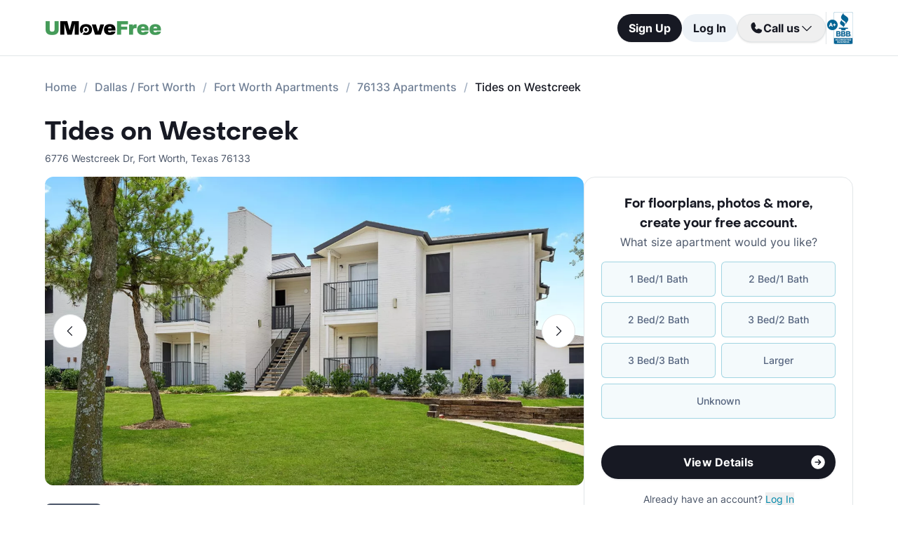

--- FILE ---
content_type: text/html; charset=utf-8
request_url: https://www.umovefree.com/Apartment/tides-on-westcreek-apartments-fort-worth-tx/
body_size: 18080
content:
<!DOCTYPE html><html lang="en"><head><meta charSet="utf-8"/><meta name="viewport" content="width=device-width"/><meta property="og:locale" content="en_US"/><meta property="og:site_name" content="UMoveFree"/><link rel="shortcut icon" href="/static/favicon.ico"/><link rel="preconnect" href="https://www.googletagmanager.com"/><link rel="dns-prefetch" href="https://www.googletagmanager.com"/><link rel="preconnect" href="https://connect.facebook.net"/><link rel="dns-prefetch" href="https://connect.facebook.net"/><link rel="preconnect" href="https://www.facebook.com"/><link rel="dns-prefetch" href="https://www.facebook.com"/><link rel="preconnect" href="https://www.redditstatic.com"/><link rel="dns-prefetch" href="https://www.redditstatic.com"/><link rel="preconnect" href="https://www.umovefree.com"/><link rel="dns-prefetch" href="https://www.umovefree.com"/><title>Tides on Westcreek Fort Worth - $788+ for 1 &amp; 2 Bed Apts</title><meta property="og:title" content="Tides on Westcreek Fort Worth - $788+ for 1 &amp; 2 Bed Apts"/><meta property="og:description" content="View Floorplans, Photos, Pricing &amp; More for Tides on Westcreek Apartments in Fort Worth, TX. Plus Get a Free Move or Rebate When You Lease."/><meta property="og:url" content="https://www.umovefree.com/Apartment/tides-on-westcreek-apartments-fort-worth-tx/"/><meta property="og:type" content="website"/><meta property="og:image" content="https://picturescdn.alndata.com/?pid=0fa1dba6-995e-43ad-b0e3-f61518045564"/><meta property="og:image:alt" content="Tides on Westcreek - Fort Worth, TX - Photo 1 of 20"/><meta property="og:image:width" content="1200"/><meta property="og:image:height" content="800"/><link rel="canonical" href="https://www.umovefree.com/Apartment/tides-on-westcreek-apartments-fort-worth-tx/"/><meta name="description" content="View Floorplans, Photos, Pricing &amp; More for Tides on Westcreek Apartments in Fort Worth, TX. Plus Get a Free Move or Rebate When You Lease."/><link rel="preconnect" href="https://picturescdn.alndata.com"/><link rel="dns-prefetch" href="https://picturescdn.alndata.com"/><script type="application/ld+json">{"@context":"https://schema.org","@type":"Product","description":"Tides on Westcreek Apartments feature spacious floor plans for one and two bedroom apartments. The apartments include such amenities as wall-to-wall carpeting, frost-free refrigerators, dishwashers and walk in closets. Additional amenities include pantries, mini blinds, garbage disposals and ceiling fans. The apartment community features barbecues, extra storage, high-speed internet and a pool with a sundeck. Pets are welcome; however, restrictions apply.&lt;br /&gt;&lt;br /&gt;At 6776 Westcreek Drive, Fort Worth, TX 76133, Tides on Westcreek Apartments are conveniently located near local highways with access to shopping, dining and entertainment. It is also located within the Fort Worth school district with schools that include Westcreek Elementary, Wedgwood Middle School and Southwest High School. The Westcreek Drive neighborhood also provides lakes and parks for outdoor entertainment. &lt;br /&gt;","image":["https://picturescdn.alndata.com/?pid=0fa1dba6-995e-43ad-b0e3-f61518045564"],"offers":{"@type":"AggregateOffer","priceCurrency":"USD","highPrice":1103,"lowPrice":788,"offerCount":5},"name":"Tides on Westcreek"}</script><script type="application/ld+json">{"@context":"https://schema.org","@type":"BreadcrumbList","itemListElement":[{"@type":"ListItem","position":0,"item":"https://www.umovefree.com/","name":"Home"},{"@type":"ListItem","position":1,"item":"https://www.umovefree.com/Sitemap/city-apartments-dallas-fort-worth-tx/","name":"Dallas / Fort Worth"},{"@type":"ListItem","position":2,"item":"https://www.umovefree.com/City/fort-worth-apartments-tx/","name":"Fort Worth Apartments"},{"@type":"ListItem","position":3,"item":"https://www.umovefree.com/Zipcode/76133-apartments/","name":"76133 Apartments"},{"@type":"ListItem","position":4,"name":"Tides on Westcreek"}]}</script><link rel="preload" as="image" type="image/webp" href="https://picturescdn.alndata.com/?pid=0fa1dba6-995e-43ad-b0e3-f61518045564&amp;h=440&amp;qual=80&amp;fmt=webp" media="(max-width: 639px)"/><link rel="preload" as="image" type="image/webp" href="https://picturescdn.alndata.com/?pid=0fa1dba6-995e-43ad-b0e3-f61518045564&amp;w=1280&amp;qual=80&amp;fmt=webp" media="(min-width: 640px)"/><meta name="next-head-count" content="32"/><script id="google-tag-manager" data-nscript="beforeInteractive">window.dataLayer=window.dataLayer||[];function gtag(){dataLayer.push(arguments);}(function(w,d,s,l,i){w[l]=w[l]||[];w[l].push({'gtm.start':
        new Date().getTime(),event:'gtm.js'});var f=d.getElementsByTagName(s)[0],
        j=d.createElement(s),dl=l!='dataLayer'?'&l='+l:'';j.async=true;j.src=
        'https://www.googletagmanager.com/gtm.js?id='+i+dl;f.parentNode.insertBefore(j,f);
        })(window,document,'script','dataLayer','GTM-WWLKVL');</script><link rel="preload" href="/_next/static/css/b0f7c89190592612.css" as="style"/><link rel="stylesheet" href="/_next/static/css/b0f7c89190592612.css" data-n-g=""/><noscript data-n-css=""></noscript><script defer="" nomodule="" src="/_next/static/chunks/polyfills-42372ed130431b0a.js"></script><script src="/_next/static/chunks/webpack-52a4b65a130aec73.js" defer=""></script><script src="/_next/static/chunks/framework-629ed7689a94c2a5.js" defer=""></script><script src="/_next/static/chunks/main-14b263bbcb312a82.js" defer=""></script><script src="/_next/static/chunks/pages/_app-3dd83fdaecabed9b.js" defer=""></script><script src="/_next/static/chunks/418-e810c0658f042e4d.js" defer=""></script><script src="/_next/static/chunks/286-68bc66dd95dfcdca.js" defer=""></script><script src="/_next/static/chunks/139-7162cec6f65697bc.js" defer=""></script><script src="/_next/static/chunks/832-e6e6f7b602289035.js" defer=""></script><script src="/_next/static/chunks/294-c8b2a517a1e5f582.js" defer=""></script><script src="/_next/static/chunks/482-db5df932d6e67617.js" defer=""></script><script src="/_next/static/chunks/748-3baa928049f5467b.js" defer=""></script><script src="/_next/static/chunks/957-1f6d99d3171cb973.js" defer=""></script><script src="/_next/static/chunks/751-7aa31139ed42c204.js" defer=""></script><script src="/_next/static/chunks/pages/Apartment/%5B...slug%5D-32a742a17f910461.js" defer=""></script><script src="/_next/static/DTymKWWmf0YE8x5HJ4-4U/_buildManifest.js" defer=""></script><script src="/_next/static/DTymKWWmf0YE8x5HJ4-4U/_ssgManifest.js" defer=""></script></head><body><noscript><iframe src="https://www.googletagmanager.com/ns.html?id=GTM-WWLKVL"
            height="0" width="0" style="display:none;visibility:hidden"></iframe></noscript><div id="__next"><div class="flex h-14 w-full items-center justify-center border-b border-solid border-gray-rebrand-border bg-white font-inter antialiased md:h-20"><header class="flex w-full max-w-[1440px] flex-row items-center justify-between px-3 md:px-8 lg:px-16"><a href="/" class="self-center"><img width="100" height="12" src="/static/assets/images/new-logo-color.png" alt="UMoveFree Apartment Locators" class="md:h-[20px] md:w-[167px]"/></a><div class="flex flex-row items-center justify-center gap-2 sm:min-h-[46px]"><button class="h-8 rounded-full bg-gray-rebrand-900 px-4 text-sm font-bold text-white shadow-sm hover:opacity-80 active:opacity-50 md:h-10 md:text-base">Sign Up</button><button class="h-8 min-w-[74px] whitespace-nowrap rounded-full bg-[#EDF2F7] px-4 text-sm font-bold text-gray-rebrand-900 hover:opacity-80 active:opacity-50 md:h-10 md:text-base">Log In</button><div class="flex items-center gap-2"><div class="hidden lg:flex"><div class="relative"><button class="h-10 rounded-full border border-gray-rebrand-border px-4 text-base font-bold text-gray-rebrand-900 shadow hover:bg-[#E2E8F0]"><div class="flex items-center gap-2"><svg width="20" height="20" viewBox="0 0 20 20" fill="none" xmlns="http://www.w3.org/2000/svg"><path fill="#171923" stroke="#171923" stroke-width="0.078125" d="M13.6637 10.8481L13.6644 10.8484L17.3279 12.4107C17.328 12.4107 17.3281 12.4107 17.3282 12.4108C17.5679 12.517 17.7676 12.6968 17.8982 12.9241C18.0289 13.1514 18.0838 13.4144 18.055 13.675C17.9179 14.7204 17.4059 15.6806 16.6142 16.3769C15.8223 17.0734 14.8045 17.4586 13.7499 17.4609C7.56842 17.4608 2.53909 12.4315 2.53906 6.24999C2.5414 5.19545 2.92659 4.17764 3.62302 3.38579C4.31938 2.59402 5.27953 2.08203 6.325 1.94498C6.58557 1.91617 6.84854 1.97107 7.07583 2.10172C7.30316 2.2324 7.48298 2.43209 7.5892 2.67183C7.58923 2.67189 7.58926 2.67195 7.58928 2.67201L9.1594 6.33564C9.15941 6.33564 9.15941 6.33564 9.15941 6.33565C9.2383 6.51985 9.26993 6.72084 9.25143 6.92037C9.23293 7.11991 9.16488 7.31166 9.05347 7.47823L9.05324 7.47857L7.75636 9.46295L7.74417 9.4816L7.75402 9.50159C8.34511 10.7012 9.31907 11.6696 10.522 12.2538L10.5421 12.2636L10.5607 12.2512L12.5216 10.9465L12.5218 10.9464C12.6881 10.8343 12.8802 10.7665 13.08 10.7493C13.2798 10.7321 13.4807 10.7661 13.6637 10.8481Z"></path></svg><span>Call us</span><svg width="20" height="20" viewBox="0 0 20 20" fill="none" xmlns="http://www.w3.org/2000/svg"><path fill="#171923" fill-rule="evenodd" clip-rule="evenodd" d="M3.30806 7.05806C3.55214 6.81398 3.94786 6.81398 4.19194 7.05806L10 12.8661L15.8081 7.05806C16.0521 6.81398 16.4479 6.81398 16.6919 7.05806C16.936 7.30214 16.936 7.69786 16.6919 7.94194L10.4419 14.1919C10.1979 14.436 9.80214 14.436 9.55806 14.1919L3.30806 7.94194C3.06398 7.69786 3.06398 7.30214 3.30806 7.05806Z"></path></svg></div></button><div class="absolute right-0 top-14 z-50 flex min-w-[310px] flex-col rounded-xl border border-gray-rebrand-border bg-white shadow-md hidden"><div class="flex items-center justify-between gap-2 px-4 py-2"><span class="flex flex-col items-start"><div class="text-base font-normal text-black-rebrand">(800) 863-0603</div><div class="text-sm font-normal text-[#6A7175]">Toll Free</div></span><div><svg class="cursor-pointer active:opacity-50" width="20" height="20" viewBox="0 0 20 20" fill="none" xmlns="http://www.w3.org/2000/svg"><path d="M13.125 13.125H16.875V3.125H6.875V6.875" stroke="#171923" stroke-width="1.25" stroke-linecap="round" stroke-linejoin="round"></path><path d="M13.125 6.875H3.125V16.875H13.125V6.875Z" stroke="#171923" stroke-width="1.25" stroke-linecap="round" stroke-linejoin="round"></path></svg></div></div><div class="flex items-center justify-between gap-2 px-4 py-2"><span class="flex flex-col items-start"><div class="text-base font-normal text-black-rebrand">(214) 614-5822</div><div class="text-sm font-normal text-[#6A7175]">Dallas Area</div></span><div><svg class="cursor-pointer active:opacity-50" width="20" height="20" viewBox="0 0 20 20" fill="none" xmlns="http://www.w3.org/2000/svg"><path d="M13.125 13.125H16.875V3.125H6.875V6.875" stroke="#171923" stroke-width="1.25" stroke-linecap="round" stroke-linejoin="round"></path><path d="M13.125 6.875H3.125V16.875H13.125V6.875Z" stroke="#171923" stroke-width="1.25" stroke-linecap="round" stroke-linejoin="round"></path></svg></div></div><div class="flex items-center justify-between gap-2 px-4 py-2"><span class="flex flex-col items-start"><div class="text-base font-normal text-black-rebrand">(512) 717-3282</div><div class="text-sm font-normal text-[#6A7175]">Austin Area</div></span><div><svg class="cursor-pointer active:opacity-50" width="20" height="20" viewBox="0 0 20 20" fill="none" xmlns="http://www.w3.org/2000/svg"><path d="M13.125 13.125H16.875V3.125H6.875V6.875" stroke="#171923" stroke-width="1.25" stroke-linecap="round" stroke-linejoin="round"></path><path d="M13.125 6.875H3.125V16.875H13.125V6.875Z" stroke="#171923" stroke-width="1.25" stroke-linecap="round" stroke-linejoin="round"></path></svg></div></div><div class="flex items-center justify-between gap-2 px-4 py-2"><span class="flex flex-col items-start"><div class="text-base font-normal text-black-rebrand">(713) 589-2352</div><div class="text-sm font-normal text-[#6A7175]">Houston Metro</div></span><div><svg class="cursor-pointer active:opacity-50" width="20" height="20" viewBox="0 0 20 20" fill="none" xmlns="http://www.w3.org/2000/svg"><path d="M13.125 13.125H16.875V3.125H6.875V6.875" stroke="#171923" stroke-width="1.25" stroke-linecap="round" stroke-linejoin="round"></path><path d="M13.125 6.875H3.125V16.875H13.125V6.875Z" stroke="#171923" stroke-width="1.25" stroke-linecap="round" stroke-linejoin="round"></path></svg></div></div><div class="flex items-center justify-between gap-2 px-4 py-2"><span class="flex flex-col items-start"><div class="text-base font-normal text-black-rebrand">(210) 551-0067</div><div class="text-sm font-normal text-[#6A7175]">San Antonio Area</div></span><div><svg class="cursor-pointer active:opacity-50" width="20" height="20" viewBox="0 0 20 20" fill="none" xmlns="http://www.w3.org/2000/svg"><path d="M13.125 13.125H16.875V3.125H6.875V6.875" stroke="#171923" stroke-width="1.25" stroke-linecap="round" stroke-linejoin="round"></path><path d="M13.125 6.875H3.125V16.875H13.125V6.875Z" stroke="#171923" stroke-width="1.25" stroke-linecap="round" stroke-linejoin="round"></path></svg></div></div></div></div></div><div class="hidden w-[1px] self-stretch bg-gray-rebrand-border lg:flex"></div><img width="38" height="46" class="hidden lg:flex" src="/static/assets/images/logo-bbb.png" alt="Better Business Bureau" loading="lazy"/></div></div></header></div><main class="m-auto mt-4 w-full max-w-[1440px] px-4 font-inter text-gray-rebrand-900 antialiased md:mt-8 md:px-8 lg:px-16"><ul class="text-md text-md mb-8 hidden md:block"><li class="inline-block text-[#718096] font-medium after:mx-2.5 after:content-[&#x27;/&#x27;] after:text-[#A0AEC0] last:text-[#171923] last:after:content-[&#x27;&#x27;] hover:text-[#171923]"><a href="https://www.umovefree.com/">Home</a></li><li class="inline-block text-[#718096] font-medium after:mx-2.5 after:content-[&#x27;/&#x27;] after:text-[#A0AEC0] last:text-[#171923] last:after:content-[&#x27;&#x27;] hover:text-[#171923]"><a href="https://www.umovefree.com/Sitemap/city-apartments-dallas-fort-worth-tx/">Dallas / Fort Worth</a></li><li class="inline-block text-[#718096] font-medium after:mx-2.5 after:content-[&#x27;/&#x27;] after:text-[#A0AEC0] last:text-[#171923] last:after:content-[&#x27;&#x27;] hover:text-[#171923]"><a href="https://www.umovefree.com/City/fort-worth-apartments-tx/">Fort Worth Apartments</a></li><li class="inline-block text-[#718096] font-medium after:mx-2.5 after:content-[&#x27;/&#x27;] after:text-[#A0AEC0] last:text-[#171923] last:after:content-[&#x27;&#x27;] hover:text-[#171923]"><a href="https://www.umovefree.com/Zipcode/76133-apartments/">76133 Apartments</a></li><li class="inline-block text-[#718096] font-medium after:mx-2.5 after:content-[&#x27;/&#x27;] after:text-[#A0AEC0] last:text-[#171923] last:after:content-[&#x27;&#x27;] hover:text-[#171923]"><span>Tides on Westcreek</span></li></ul><div class="flex w-full min-w-0 flex-col-reverse sm:flex-row sm:justify-between xl:basis-2/3"><h1 class="flex font-objSans text-2xl font-semibold sm:text-4xl"><a class="cursor-text" href="https://www.umovefree.com/Apartment/tides-on-westcreek-apartments-fort-worth-tx/">Tides on Westcreek</a></h1></div><div class="gap mt-0.5 text-sm text-gray-rebrand-600 sm:mt-2"><span>6776 Westcreek Dr</span>,<!-- --> <span class="inline-block">Fort Worth<!-- -->, <span>Texas</span> <span>76133</span></span></div><div class="mb-10 mt-4 flex sm:flex-col lg:flex-row lg:gap-10"><div class="w-full min-w-0 md:basis-2/3"><div class="mb-8 flex w-full flex-col justify-center"><div class="relative z-0 mb-0 w-full self-center md:mb-2.5"><button class="left-3 absolute top-[calc(50%-16px)] z-[1] flex h-8 w-8 items-center justify-center rounded-full border border-gray-rebrand-border bg-white outline-none hover:opacity-80 active:opacity-50 sm:top-[calc(50%-24px)] sm:h-12 sm:w-12" title="Previous photo" id="left-arrow-photo"><svg class="rotate-90" width="20" height="20" viewBox="0 0 20 20" fill="none" xmlns="http://www.w3.org/2000/svg"><path fill="#171923" fill-rule="evenodd" clip-rule="evenodd" d="M3.30806 7.05806C3.55214 6.81398 3.94786 6.81398 4.19194 7.05806L10 12.8661L15.8081 7.05806C16.0521 6.81398 16.4479 6.81398 16.6919 7.05806C16.936 7.30214 16.936 7.69786 16.6919 7.94194L10.4419 14.1919C10.1979 14.436 9.80214 14.436 9.55806 14.1919L3.30806 7.94194C3.06398 7.69786 3.06398 7.30214 3.30806 7.05806Z"></path></svg></button><button class="right-3 absolute top-[calc(50%-16px)] z-[1] flex h-8 w-8 items-center justify-center rounded-full border border-gray-rebrand-border bg-white outline-none hover:opacity-80 active:opacity-50 sm:top-[calc(50%-24px)] sm:h-12 sm:w-12" title="Next photo" id="right-arrow-photo"><svg class="-rotate-90" width="20" height="20" viewBox="0 0 20 20" fill="none" xmlns="http://www.w3.org/2000/svg"><path fill="#171923" fill-rule="evenodd" clip-rule="evenodd" d="M3.30806 7.05806C3.55214 6.81398 3.94786 6.81398 4.19194 7.05806L10 12.8661L15.8081 7.05806C16.0521 6.81398 16.4479 6.81398 16.6919 7.05806C16.936 7.30214 16.936 7.69786 16.6919 7.94194L10.4419 14.1919C10.1979 14.436 9.80214 14.436 9.55806 14.1919L3.30806 7.94194C3.06398 7.69786 3.06398 7.30214 3.30806 7.05806Z"></path></svg></button><picture class="relative block h-[220px] w-full sm:h-[440px]"><source srcSet="https://picturescdn.alndata.com/?pid=0fa1dba6-995e-43ad-b0e3-f61518045564&amp;h=440&amp;qual=80&amp;fmt=webp" media="(max-width: 639px)" type="image/webp"/><source srcSet="https://picturescdn.alndata.com/?pid=0fa1dba6-995e-43ad-b0e3-f61518045564&amp;h=440&amp;qual=80" media="(max-width: 639px)" type="image/jpeg"/><source srcSet="https://picturescdn.alndata.com/?pid=0fa1dba6-995e-43ad-b0e3-f61518045564&amp;w=1280&amp;qual=80&amp;fmt=webp" type="image/webp"/><source srcSet="https://picturescdn.alndata.com/?pid=0fa1dba6-995e-43ad-b0e3-f61518045564&amp;w=1280&amp;qual=80" type="image/jpeg"/><img id="main-photo" width="1280" src="https://picturescdn.alndata.com/?pid=0fa1dba6-995e-43ad-b0e3-f61518045564&amp;w=1280" title="137147 - Tides on Westcreek Apartments" fetchpriority="high" alt="Tides on Westcreek - Fort Worth, TX - Photo 1 of 20" loading="eager" class="h-full w-full object-cover rounded sm:rounded-xl cursor-pointer"/></picture><div class="absolute bottom-[13px] flex w-full justify-center gap-2 sm:hidden"><svg xmlns="http://www.w3.org/2000/svg" width="10" height="10" viewBox="0 0 10 10" fill="none"><circle cx="5" cy="5" r="5" fill="white"></circle></svg><svg class="opacity-50" xmlns="http://www.w3.org/2000/svg" width="10" height="10" viewBox="0 0 10 10" fill="none"><circle cx="5" cy="5" r="5" fill="white"></circle></svg><svg class="opacity-50" xmlns="http://www.w3.org/2000/svg" width="10" height="10" viewBox="0 0 10 10" fill="none"><circle cx="5" cy="5" r="5" fill="white"></circle></svg><svg class="opacity-50" xmlns="http://www.w3.org/2000/svg" width="10" height="10" viewBox="0 0 10 10" fill="none"><circle cx="5" cy="5" r="5" fill="white"></circle></svg><svg class="opacity-50" xmlns="http://www.w3.org/2000/svg" width="10" height="10" viewBox="0 0 10 10" fill="none"><circle cx="5" cy="5" r="5" fill="white"></circle></svg></div></div><div class="flex w-full overflow-x-auto"><div class="flex flex-row gap-2 pt-4"><picture class="relative h-[42px] w-[52px] flex sm:h-[52px] sm:w-[82px] border-2 border-gray-rebrand-600 rounded-lg"><source srcSet="https://picturescdn.alndata.com/?pid=0fa1dba6-995e-43ad-b0e3-f61518045564&amp;w=82&amp;h=52&amp;qual=80&amp;fmt=webp" type="image/webp"/><source srcSet="https://picturescdn.alndata.com/?pid=0fa1dba6-995e-43ad-b0e3-f61518045564&amp;w=82&amp;h=52&amp;qual=80" type="image/jpeg"/><img width="82" height="52" src="https://picturescdn.alndata.com/?pid=0fa1dba6-995e-43ad-b0e3-f61518045564&amp;w=82&amp;h=52" alt="Tides on Westcreek - Fort Worth, TX - Photo 1 of 20" loading="lazy" class="h-full w-full object-cover p-[2px] sm:rounded-lg cursor-pointer rounded-lg"/></picture><picture class="relative h-[42px] w-[52px] flex sm:h-[52px] sm:w-[82px] opacity-30 rounded-lg"><source srcSet="https://picturescdn.alndata.com/?pid=88ed1f38-6e5d-41be-bd64-7bd1aa15eecc&amp;w=82&amp;h=52&amp;qual=80&amp;fmt=webp" type="image/webp"/><source srcSet="https://picturescdn.alndata.com/?pid=88ed1f38-6e5d-41be-bd64-7bd1aa15eecc&amp;w=82&amp;h=52&amp;qual=80" type="image/jpeg"/><img width="82" height="52" src="https://picturescdn.alndata.com/?pid=88ed1f38-6e5d-41be-bd64-7bd1aa15eecc&amp;w=82&amp;h=52" alt="Tides on Westcreek - Exterior - Photo 2 of 20" loading="lazy" class="h-full w-full object-cover p-[2px] sm:rounded-lg cursor-pointer rounded-lg"/></picture><picture class="relative h-[42px] w-[52px] flex sm:h-[52px] sm:w-[82px] opacity-30 rounded-lg"><source srcSet="https://picturescdn.alndata.com/?pid=53a19e82-2ab9-4492-b1ca-20329676e740&amp;w=82&amp;h=52&amp;qual=80&amp;fmt=webp" type="image/webp"/><source srcSet="https://picturescdn.alndata.com/?pid=53a19e82-2ab9-4492-b1ca-20329676e740&amp;w=82&amp;h=52&amp;qual=80" type="image/jpeg"/><img width="82" height="52" src="https://picturescdn.alndata.com/?pid=53a19e82-2ab9-4492-b1ca-20329676e740&amp;w=82&amp;h=52" alt="Tides on Westcreek - Exterior - Photo 3 of 20" loading="lazy" class="h-full w-full object-cover p-[2px] sm:rounded-lg cursor-pointer rounded-lg"/></picture><picture class="relative h-[42px] w-[52px] flex sm:h-[52px] sm:w-[82px] opacity-30 rounded-lg"><source srcSet="https://picturescdn.alndata.com/?pid=bea28f69-9662-4070-b291-d6e9107c9d81&amp;w=82&amp;h=52&amp;qual=80&amp;fmt=webp" type="image/webp"/><source srcSet="https://picturescdn.alndata.com/?pid=bea28f69-9662-4070-b291-d6e9107c9d81&amp;w=82&amp;h=52&amp;qual=80" type="image/jpeg"/><img width="82" height="52" src="https://picturescdn.alndata.com/?pid=bea28f69-9662-4070-b291-d6e9107c9d81&amp;w=82&amp;h=52" alt="Tides on Westcreek - Exterior - Photo 4 of 20" loading="lazy" class="h-full w-full object-cover p-[2px] sm:rounded-lg cursor-pointer rounded-lg"/></picture><picture class="relative h-[42px] w-[52px] flex sm:h-[52px] sm:w-[82px] opacity-30 rounded-lg"><source srcSet="https://picturescdn.alndata.com/?pid=18e7f39a-9561-4417-a699-48bd030a93a1&amp;w=82&amp;h=52&amp;qual=80&amp;fmt=webp" type="image/webp"/><source srcSet="https://picturescdn.alndata.com/?pid=18e7f39a-9561-4417-a699-48bd030a93a1&amp;w=82&amp;h=52&amp;qual=80" type="image/jpeg"/><img width="82" height="52" src="https://picturescdn.alndata.com/?pid=18e7f39a-9561-4417-a699-48bd030a93a1&amp;w=82&amp;h=52" alt="Tides on Westcreek - Office - Photo 5 of 20" loading="lazy" class="h-full w-full object-cover p-[2px] sm:rounded-lg cursor-pointer rounded-lg"/></picture><picture class="relative h-[42px] w-[52px] flex sm:h-[52px] sm:w-[82px] opacity-30 rounded-lg"><source srcSet="https://picturescdn.alndata.com/?pid=1f3bd1ce-7829-496f-9e4e-8f6a5a0a28d6&amp;w=82&amp;h=52&amp;qual=80&amp;fmt=webp" type="image/webp"/><source srcSet="https://picturescdn.alndata.com/?pid=1f3bd1ce-7829-496f-9e4e-8f6a5a0a28d6&amp;w=82&amp;h=52&amp;qual=80" type="image/jpeg"/><img width="82" height="52" src="https://picturescdn.alndata.com/?pid=1f3bd1ce-7829-496f-9e4e-8f6a5a0a28d6&amp;w=82&amp;h=52" alt="Tides on Westcreek - Pool - Photo 6 of 20" loading="lazy" class="h-full w-full object-cover p-[2px] sm:rounded-lg cursor-pointer rounded-lg"/></picture><picture class="relative h-[42px] w-[52px] flex sm:h-[52px] sm:w-[82px] opacity-30 rounded-lg"><source srcSet="https://picturescdn.alndata.com/?pid=0917449f-1b52-4f81-98cc-659892ff9611&amp;w=82&amp;h=52&amp;qual=80&amp;fmt=webp" type="image/webp"/><source srcSet="https://picturescdn.alndata.com/?pid=0917449f-1b52-4f81-98cc-659892ff9611&amp;w=82&amp;h=52&amp;qual=80" type="image/jpeg"/><img width="82" height="52" src="https://picturescdn.alndata.com/?pid=0917449f-1b52-4f81-98cc-659892ff9611&amp;w=82&amp;h=52" alt="Tides on Westcreek - Pool - Photo 7 of 20" loading="lazy" class="h-full w-full object-cover p-[2px] sm:rounded-lg cursor-pointer rounded-lg"/></picture><picture class="relative h-[42px] w-[52px] flex sm:h-[52px] sm:w-[82px] opacity-30 rounded-lg"><source srcSet="https://picturescdn.alndata.com/?pid=03386829-399d-4826-aa81-3850bb43172f&amp;w=82&amp;h=52&amp;qual=80&amp;fmt=webp" type="image/webp"/><source srcSet="https://picturescdn.alndata.com/?pid=03386829-399d-4826-aa81-3850bb43172f&amp;w=82&amp;h=52&amp;qual=80" type="image/jpeg"/><img width="82" height="52" src="https://picturescdn.alndata.com/?pid=03386829-399d-4826-aa81-3850bb43172f&amp;w=82&amp;h=52" alt="Tides on Westcreek - Pool - Photo 8 of 20" loading="lazy" class="h-full w-full object-cover p-[2px] sm:rounded-lg cursor-pointer rounded-lg"/></picture></div></div></div><div class="flex flex-col bg-white text-gray-rebrand-600 md:rounded-2xl my-4 sm:hidden"><div class="flex h-full flex-col rounded-2xl border border-gray-rebrand-border"><div class="mb-4 flex flex-1 flex-col gap-4 px-4 pt-4 md:mb-4 md:px-6 md:pt-6"><div class=""><p class="text-center font-objSans text-lg font-bold text-gray-rebrand-900">For floorplans, photos &amp; more<!-- -->, <span class="whitespace-pre">create your free account<!-- -->.</span></p></div><div class="flex grow flex-col"><div class="text-sm text-red-600 hidden"></div><div class="flex min-h-[350px] grow flex-col"><div class="flex grow flex-col"><div class="flex grow flex-col"><div class="flex grow flex-col"><div class="mb-4 text-center">What size apartment would you like?</div><div class="grid grid-cols-2 gap-2"><button type="button" class="btn-blue last:col-start-1 last:col-end-3 text-[#56657F] hover:border-opacity-[85] hover:text-[#172B4F]"><span>1 Bed/1 Bath</span></button><button type="button" class="btn-blue last:col-start-1 last:col-end-3 text-[#56657F] hover:border-opacity-[85] hover:text-[#172B4F]"><span>2 Bed/1 Bath</span></button><button type="button" class="btn-blue last:col-start-1 last:col-end-3 text-[#56657F] hover:border-opacity-[85] hover:text-[#172B4F]"><span>2 Bed/2 Bath</span></button><button type="button" class="btn-blue last:col-start-1 last:col-end-3 text-[#56657F] hover:border-opacity-[85] hover:text-[#172B4F]"><span>3 Bed/2 Bath</span></button><button type="button" class="btn-blue last:col-start-1 last:col-end-3 text-[#56657F] hover:border-opacity-[85] hover:text-[#172B4F]"><span>3 Bed/3 Bath</span></button><button type="button" class="btn-blue last:col-start-1 last:col-end-3 text-[#56657F] hover:border-opacity-[85] hover:text-[#172B4F]"><span>Larger</span></button><button type="button" class="btn-blue last:col-start-1 last:col-end-3 text-[#56657F] hover:border-opacity-[85] hover:text-[#172B4F]"><span>Unknown</span></button></div></div><div class="relative"><button class="cursor-pointer rounded-full disabled:bg-alfa-black-5 disabled:text-alfa-black-30 disabled:shadow-none text-white font-bold bg-black-rebrand border border-transparent shadow-custom tracking-medium hover:bg-[#44474f] active:border active:border-brand h-12 px-5 py-3 text-base relative mt-4 flex w-full items-center justify-center self-end max-[340px]:text-sm"><span>View Details</span><img class="absolute right-3" alt="" src="/static/assets/svg/arrow-right-white-circle-icon.svg" width="24" height="24" loading="lazy"/></button></div></div></div></div><div class="my-3 text-sm hidden"> <span class="cursor-pointer font-bold text-black underline"></span></div><div class="mt-4 text-center"><span class="text-sm"><span>Already have an account? </span><button class="cursor-pointer text-blue-newDark hover:underline"><span>Log In</span></button></span><div class="hidden"><span class="text-sm"><span>Don&#x27;t have an account? </span><button class="cursor-pointer text-blue-newDark hover:underline"><span>Sign Up</span></button></span><div class="flex flex-col hidden"><span><span class="text-sm">Not you? </span><button class="text-sm font-medium underline"><span>Sign up with a new email.</span></button></span></div></div></div></div></div><div class="rounded-b-2xl bg-white px-4 py-4 text-xs md:bg-[#F6F7F9] md:px-6 md:pb-6"><ul class="flex flex-col gap-1 md:gap-2"><li><img width="16" height="16" src="/static/assets/svg/check-small-circle-icon.svg" alt="" loading="lazy" class="mr-2 inline-block"/>Search over<!-- --> <span id="tooltip-96-texas-apartments" class="border-b border-gray-rebrand-600">96% of Texas Apartments</span></li><li><img width="16" height="16" src="/static/assets/svg/check-small-circle-icon.svg" alt="" loading="lazy" class="mr-2 inline-block"/>Get up to a<!-- --> <span id="tooltip-free-move-rebate" class="border-b border-gray-rebrand-600">Free Move</span> <!-- -->or<!-- --> <span id="tooltip-free-move-rebate" class="border-b border-gray-rebrand-600">$200 Rebate</span></li><li><img width="16" height="16" src="/static/assets/svg/check-small-circle-icon.svg" alt="" loading="lazy" class="mr-2 inline-block"/>We value your<!-- --> <span id="tooltip-privacy" class="border-b border-gray-700">privacy.</span></li></ul><div class="hidden"></div><div class="hidden"></div><div class="hidden"></div></div></div></div><div class="flex w-full cursor-pointer rounded-md bg-[#ECF7F9] px-4 py-3.5 text-[#366771]" id="contact-us-banner"><div class="flex w-full flex-col gap-1 text-sm sm:relative"><div class="flex-between flex-start flex items-center"><img width="24" height="24" src="/static/assets/svg/gift-dark-icon.svg" alt="gift" class="mr-2 inline" loading="lazy"/><p class="w-full items-center font-semibold sm:pr-32">Standard Move/Rebate offer may not apply at this property. Please<!-- --> <span class="font-bold">contact us</span> for details.</p></div><span class="flex justify-end align-middle font-bold text-[#366771] sm:absolute sm:right-0">Learn more<svg class="h-[20px] w-[20px]" fill="currentColor" xmlns="http://www.w3.org/2000/svg"><path fill-rule="evenodd" clip-rule="evenodd" d="M7.05806 3.30806C7.30214 3.06398 7.69786 3.06398 7.94194 3.30806L14.1919 9.55806C14.436 9.80214 14.436 10.1979 14.1919 10.4419L7.94194 16.6919C7.69786 16.936 7.30214 16.936 7.05806 16.6919C6.81398 16.4479 6.81398 16.0521 7.05806 15.8081L12.8661 10L7.05806 4.19194C6.81398 3.94786 6.81398 3.55214 7.05806 3.30806Z"></path></svg></span></div></div><section class="mb-8 mt-6 md:mb-16"><div class="flex justify-between"><h2 class="inline-block font-objSans text-xl font-bold md:text-3xl">Floorplans &amp; Pricing</h2><button class="cursor-pointer items-center justify-center rounded-full disabled:bg-alfa-black-5 disabled:text-alfa-black-30 disabled:shadow-none text-white font-bold bg-black-rebrand border border-transparent shadow-custom tracking-medium hover:bg-[#44474f] active:border active:border-brand min-h-10 px-4 py-2 text-base hidden md:flex"><span class="truncate max-sm:max-w-[90%]">View All</span><img class="absolute right-3 ml-2 sm:static md:h-5 md:w-5" alt="arrow right" src="/static/assets/svg/arrow-right-white-circle-icon.svg" width="24" height="24" loading="lazy"/></button></div><div class="mt-2 sm:mt-4"><ul class="flex flex-nowrap gap-2 overflow-x-auto overflow-y-hidden border-b border-b-gray-60 font-inter"><li class="flex shrink-0 cursor-pointer flex-col rounded text-sm text-gray-rebrand-600 font-bold text-gray-rebrand-900"><span class="flex flex-col px-2 pb-5 pt-4"><h3>All</h3><span class="invisible h-0 font-bold">All</span></span><div class="mb-[-1px] h-[3px] rounded border border-[#4E92A0] bg-[#4E92A0]"></div></li><li class="flex shrink-0 cursor-pointer flex-col rounded text-sm text-gray-rebrand-600"><span class="flex flex-col px-2 pb-5 pt-4"><h3>Studio</h3><span class="invisible h-0 font-bold">Studio</span></span></li><li class="flex shrink-0 cursor-pointer flex-col rounded text-sm text-gray-rebrand-600"><span class="flex flex-col px-2 pb-5 pt-4"><h3>1 bed</h3><span class="invisible h-0 font-bold">1 bed</span></span></li><li class="flex shrink-0 cursor-pointer flex-col rounded text-sm text-gray-rebrand-600"><span class="flex flex-col px-2 pb-5 pt-4"><h3>2 beds</h3><span class="invisible h-0 font-bold">2 beds</span></span></li></ul><table class="w-full table-auto max-sm:hidden"><tbody class="text-base text-gray-rebrand-600"><tr class="cursor-pointer border-b border-dashed border-b-gray-200 hover:bg-gray-10"><td class="h-20 w-[52px]"><picture class="relative block h-8 w-8"><source srcSet="https://picturescdn.alndata.com/?pid=db7cb1a6-6312-47d3-8e1d-fba957bb2d4b&amp;h=24&amp;qual=70&amp;fmt=webp" type="image/webp"/><source srcSet="https://picturescdn.alndata.com/?pid=db7cb1a6-6312-47d3-8e1d-fba957bb2d4b&amp;h=24&amp;qual=70" type="image/jpeg"/><img height="24" title="A1 floor plan 468 sq. ft.&quot;" src="https://picturescdn.alndata.com/?pid=db7cb1a6-6312-47d3-8e1d-fba957bb2d4b&amp;h=24" alt="468 sq. ft. A1 floor plan" loading="lazy" class="h-full w-full object-cover"/></picture></td><td class="text-rebrand-900 h-20 break-words font-bold">A1</td><td class="h-20 whitespace-normal break-words pl-2 xl:pl-2.5">Studio/1</td><td class="h-20 pl-2 text-right xl:whitespace-nowrap xl:pl-2.5">468<!-- --> sqft</td><td class="h-20 px-2 text-right xl:whitespace-nowrap xl:px-2.5">$788</td><td class="h-20 w-1 pl-2 text-right max-lg:whitespace-nowrap xl:whitespace-nowrap xl:pl-2.5"><button id="check-availability-floor-0" class="inline-flex cursor-pointer items-center justify-center rounded-full font-medium disabled:bg-alfa-black-5 disabled:text-alfa-black-30 disabled:shadow-none text-gray-rebrand-900 bg-white border border-gray-rebrand-border shadow-custom tracking-medium hover:bg-[#E2E8F0] active:text-gray-rebrand-900 active:bg-white active:border-brand min-h-10 px-4 py-2 text-base">Check Availability</button></td></tr><tr class="cursor-pointer border-b border-dashed border-b-gray-200 hover:bg-gray-10"><td class="h-20 w-[52px]"><picture class="relative block h-8 w-8"><source srcSet="https://picturescdn.alndata.com/?pid=a8b3931e-9e8c-43a0-ac4f-10ccdf1a41d2&amp;h=24&amp;qual=70&amp;fmt=webp" type="image/webp"/><source srcSet="https://picturescdn.alndata.com/?pid=a8b3931e-9e8c-43a0-ac4f-10ccdf1a41d2&amp;h=24&amp;qual=70" type="image/jpeg"/><img height="24" title="A2 floor plan 642 sq. ft.&quot;" src="https://picturescdn.alndata.com/?pid=a8b3931e-9e8c-43a0-ac4f-10ccdf1a41d2&amp;h=24" alt="642 sq. ft. A2 floor plan" loading="lazy" class="h-full w-full object-cover"/></picture></td><td class="text-rebrand-900 h-20 break-words font-bold">A2</td><td class="h-20 whitespace-normal break-words pl-2 xl:pl-2.5">1/1</td><td class="h-20 pl-2 text-right xl:whitespace-nowrap xl:pl-2.5">642<!-- --> sqft</td><td class="h-20 px-2 text-right xl:whitespace-nowrap xl:px-2.5">$878</td><td class="h-20 w-1 pl-2 text-right max-lg:whitespace-nowrap xl:whitespace-nowrap xl:pl-2.5"><button id="check-availability-floor-1" class="inline-flex cursor-pointer items-center justify-center rounded-full font-medium disabled:bg-alfa-black-5 disabled:text-alfa-black-30 disabled:shadow-none text-gray-rebrand-900 bg-white border border-gray-rebrand-border shadow-custom tracking-medium hover:bg-[#E2E8F0] active:text-gray-rebrand-900 active:bg-white active:border-brand min-h-10 px-4 py-2 text-base">Check Availability</button></td></tr><tr class="cursor-pointer border-b border-dashed border-b-gray-200 hover:bg-gray-10"><td class="h-20 w-[52px]"><picture class="relative block h-8 w-8"><source srcSet="https://picturescdn.alndata.com/?pid=d06b22be-e1fb-4268-a7db-663fde3cb71b&amp;h=24&amp;qual=70&amp;fmt=webp" type="image/webp"/><source srcSet="https://picturescdn.alndata.com/?pid=d06b22be-e1fb-4268-a7db-663fde3cb71b&amp;h=24&amp;qual=70" type="image/jpeg"/><img height="24" title="A3 floor plan 651 sq. ft.&quot;" src="https://picturescdn.alndata.com/?pid=d06b22be-e1fb-4268-a7db-663fde3cb71b&amp;h=24" alt="651 sq. ft. A3 floor plan" loading="lazy" class="h-full w-full object-cover"/></picture></td><td class="text-rebrand-900 h-20 break-words font-bold">A3</td><td class="h-20 whitespace-normal break-words pl-2 xl:pl-2.5">1/1 with Fireplace</td><td class="h-20 pl-2 text-right xl:whitespace-nowrap xl:pl-2.5">651<!-- --> sqft</td><td class="h-20 px-2 text-right xl:whitespace-nowrap xl:px-2.5">$1,008</td><td class="h-20 w-1 pl-2 text-right max-lg:whitespace-nowrap xl:whitespace-nowrap xl:pl-2.5"><button id="check-availability-floor-2" class="inline-flex cursor-pointer items-center justify-center rounded-full font-medium disabled:bg-alfa-black-5 disabled:text-alfa-black-30 disabled:shadow-none text-gray-rebrand-900 bg-white border border-gray-rebrand-border shadow-custom tracking-medium hover:bg-[#E2E8F0] active:text-gray-rebrand-900 active:bg-white active:border-brand min-h-10 px-4 py-2 text-base">Check Availability</button></td></tr><tr class="cursor-pointer border-b border-dashed border-b-gray-200 hover:bg-gray-10"><td class="h-20 w-[52px]"><picture class="relative block h-8 w-8"><source srcSet="https://picturescdn.alndata.com/?pid=cf19f540-0da0-425c-b385-6338f18f8e04&amp;h=24&amp;qual=70&amp;fmt=webp" type="image/webp"/><source srcSet="https://picturescdn.alndata.com/?pid=cf19f540-0da0-425c-b385-6338f18f8e04&amp;h=24&amp;qual=70" type="image/jpeg"/><img height="24" title="B1 floor plan 876 sq. ft.&quot;" src="https://picturescdn.alndata.com/?pid=cf19f540-0da0-425c-b385-6338f18f8e04&amp;h=24" alt="876 sq. ft. B1 floor plan" loading="lazy" class="h-full w-full object-cover"/></picture></td><td class="text-rebrand-900 h-20 break-words font-bold">B1</td><td class="h-20 whitespace-normal break-words pl-2 xl:pl-2.5">2/2 with Fireplace</td><td class="h-20 pl-2 text-right xl:whitespace-nowrap xl:pl-2.5">876<!-- --> sqft</td><td class="h-20 px-2 text-right xl:whitespace-nowrap xl:px-2.5">$1,088</td><td class="h-20 w-1 pl-2 text-right max-lg:whitespace-nowrap xl:whitespace-nowrap xl:pl-2.5"><button id="check-availability-floor-3" class="inline-flex cursor-pointer items-center justify-center rounded-full font-medium disabled:bg-alfa-black-5 disabled:text-alfa-black-30 disabled:shadow-none text-gray-rebrand-900 bg-white border border-gray-rebrand-border shadow-custom tracking-medium hover:bg-[#E2E8F0] active:text-gray-rebrand-900 active:bg-white active:border-brand min-h-10 px-4 py-2 text-base">Check Availability</button></td></tr><tr class="cursor-pointer border-b border-dashed border-b-gray-200 hover:bg-gray-10"><td class="h-20 w-[52px]"><picture class="relative block h-8 w-8"><source srcSet="https://picturescdn.alndata.com/?pid=b4c586c2-7423-480d-826f-bc4df9959b6f&amp;h=24&amp;qual=70&amp;fmt=webp" type="image/webp"/><source srcSet="https://picturescdn.alndata.com/?pid=b4c586c2-7423-480d-826f-bc4df9959b6f&amp;h=24&amp;qual=70" type="image/jpeg"/><img height="24" title="B2 floor plan 886 sq. ft.&quot;" src="https://picturescdn.alndata.com/?pid=b4c586c2-7423-480d-826f-bc4df9959b6f&amp;h=24" alt="886 sq. ft. B2 floor plan" loading="lazy" class="h-full w-full object-cover"/></picture></td><td class="text-rebrand-900 h-20 break-words font-bold">B2</td><td class="h-20 whitespace-normal break-words pl-2 xl:pl-2.5">2/2 with Fireplace</td><td class="h-20 pl-2 text-right xl:whitespace-nowrap xl:pl-2.5">886<!-- --> sqft</td><td class="h-20 px-2 text-right xl:whitespace-nowrap xl:px-2.5">$1,103</td><td class="h-20 w-1 pl-2 text-right max-lg:whitespace-nowrap xl:whitespace-nowrap xl:pl-2.5"><button id="check-availability-floor-4" class="inline-flex cursor-pointer items-center justify-center rounded-full font-medium disabled:bg-alfa-black-5 disabled:text-alfa-black-30 disabled:shadow-none text-gray-rebrand-900 bg-white border border-gray-rebrand-border shadow-custom tracking-medium hover:bg-[#E2E8F0] active:text-gray-rebrand-900 active:bg-white active:border-brand min-h-10 px-4 py-2 text-base">Check Availability</button></td></tr></tbody></table><div class="mt-4 rounded border border-gray-200 sm:hidden"><div class="flex flex-row items-center justify-between border-b border-gray-200 px-4 py-3 last:border-0" id="floor-plan-row-0"><div class="basis-2/3"><div class="flex flex-row"><picture class="relative block mr-2 h-7 w-7"><source srcSet="https://picturescdn.alndata.com/?pid=db7cb1a6-6312-47d3-8e1d-fba957bb2d4b&amp;h=24&amp;qual=70&amp;fmt=webp" type="image/webp"/><source srcSet="https://picturescdn.alndata.com/?pid=db7cb1a6-6312-47d3-8e1d-fba957bb2d4b&amp;h=24&amp;qual=70" type="image/jpeg"/><img height="24" title="A1 floor plan 468 sq. ft.&quot;" src="https://picturescdn.alndata.com/?pid=db7cb1a6-6312-47d3-8e1d-fba957bb2d4b&amp;h=24" alt="468 sq. ft. A1 floor plan" loading="lazy" class="h-full w-full object-cover rounded"/></picture><span class="text-rebrand-900 text-base font-semibold"><span>$788</span></span></div><span class="mt-1 flex flex-wrap items-center gap-2 text-sm text-gray-rebrand-600"><span>A1</span><span>Studio/1</span><span>468 sqft</span></span></div><button id="check-availability-0" class="inline-flex cursor-pointer items-center justify-center rounded-full font-medium disabled:bg-alfa-black-5 disabled:text-alfa-black-30 disabled:shadow-none text-blue-newDark tracking-medium !p-0 min-h-10 px-4 py-2 text-base basis-1/3">Check Availability</button></div><div class="flex flex-row items-center justify-between border-b border-gray-200 px-4 py-3 last:border-0" id="floor-plan-row-1"><div class="basis-2/3"><div class="flex flex-row"><picture class="relative block mr-2 h-7 w-7"><source srcSet="https://picturescdn.alndata.com/?pid=a8b3931e-9e8c-43a0-ac4f-10ccdf1a41d2&amp;h=24&amp;qual=70&amp;fmt=webp" type="image/webp"/><source srcSet="https://picturescdn.alndata.com/?pid=a8b3931e-9e8c-43a0-ac4f-10ccdf1a41d2&amp;h=24&amp;qual=70" type="image/jpeg"/><img height="24" title="A2 floor plan 642 sq. ft.&quot;" src="https://picturescdn.alndata.com/?pid=a8b3931e-9e8c-43a0-ac4f-10ccdf1a41d2&amp;h=24" alt="642 sq. ft. A2 floor plan" loading="lazy" class="h-full w-full object-cover rounded"/></picture><span class="text-rebrand-900 text-base font-semibold"><span>$878</span></span></div><span class="mt-1 flex flex-wrap items-center gap-2 text-sm text-gray-rebrand-600"><span>A2</span><span>1/1</span><span>642 sqft</span></span></div><button id="check-availability-1" class="inline-flex cursor-pointer items-center justify-center rounded-full font-medium disabled:bg-alfa-black-5 disabled:text-alfa-black-30 disabled:shadow-none text-blue-newDark tracking-medium !p-0 min-h-10 px-4 py-2 text-base basis-1/3">Check Availability</button></div><div class="flex flex-row items-center justify-between border-b border-gray-200 px-4 py-3 last:border-0" id="floor-plan-row-2"><div class="basis-2/3"><div class="flex flex-row"><picture class="relative block mr-2 h-7 w-7"><source srcSet="https://picturescdn.alndata.com/?pid=d06b22be-e1fb-4268-a7db-663fde3cb71b&amp;h=24&amp;qual=70&amp;fmt=webp" type="image/webp"/><source srcSet="https://picturescdn.alndata.com/?pid=d06b22be-e1fb-4268-a7db-663fde3cb71b&amp;h=24&amp;qual=70" type="image/jpeg"/><img height="24" title="A3 floor plan 651 sq. ft.&quot;" src="https://picturescdn.alndata.com/?pid=d06b22be-e1fb-4268-a7db-663fde3cb71b&amp;h=24" alt="651 sq. ft. A3 floor plan" loading="lazy" class="h-full w-full object-cover rounded"/></picture><span class="text-rebrand-900 text-base font-semibold"><span>$1,008</span></span></div><span class="mt-1 flex flex-wrap items-center gap-2 text-sm text-gray-rebrand-600"><span>A3</span><span>1/1</span><span>651 sqft</span></span></div><button id="check-availability-2" class="inline-flex cursor-pointer items-center justify-center rounded-full font-medium disabled:bg-alfa-black-5 disabled:text-alfa-black-30 disabled:shadow-none text-blue-newDark tracking-medium !p-0 min-h-10 px-4 py-2 text-base basis-1/3">Check Availability</button></div><div class="flex flex-row items-center justify-between border-b border-gray-200 px-4 py-3 last:border-0" id="floor-plan-row-3"><div class="basis-2/3"><div class="flex flex-row"><picture class="relative block mr-2 h-7 w-7"><source srcSet="https://picturescdn.alndata.com/?pid=cf19f540-0da0-425c-b385-6338f18f8e04&amp;h=24&amp;qual=70&amp;fmt=webp" type="image/webp"/><source srcSet="https://picturescdn.alndata.com/?pid=cf19f540-0da0-425c-b385-6338f18f8e04&amp;h=24&amp;qual=70" type="image/jpeg"/><img height="24" title="B1 floor plan 876 sq. ft.&quot;" src="https://picturescdn.alndata.com/?pid=cf19f540-0da0-425c-b385-6338f18f8e04&amp;h=24" alt="876 sq. ft. B1 floor plan" loading="lazy" class="h-full w-full object-cover rounded"/></picture><span class="text-rebrand-900 text-base font-semibold"><span>$1,088</span></span></div><span class="mt-1 flex flex-wrap items-center gap-2 text-sm text-gray-rebrand-600"><span>B1</span><span>2/2</span><span>876 sqft</span></span></div><button id="check-availability-3" class="inline-flex cursor-pointer items-center justify-center rounded-full font-medium disabled:bg-alfa-black-5 disabled:text-alfa-black-30 disabled:shadow-none text-blue-newDark tracking-medium !p-0 min-h-10 px-4 py-2 text-base basis-1/3">Check Availability</button></div><div class="flex flex-row items-center justify-between border-b border-gray-200 px-4 py-3 last:border-0" id="floor-plan-row-4"><div class="basis-2/3"><div class="flex flex-row"><picture class="relative block mr-2 h-7 w-7"><source srcSet="https://picturescdn.alndata.com/?pid=b4c586c2-7423-480d-826f-bc4df9959b6f&amp;h=24&amp;qual=70&amp;fmt=webp" type="image/webp"/><source srcSet="https://picturescdn.alndata.com/?pid=b4c586c2-7423-480d-826f-bc4df9959b6f&amp;h=24&amp;qual=70" type="image/jpeg"/><img height="24" title="B2 floor plan 886 sq. ft.&quot;" src="https://picturescdn.alndata.com/?pid=b4c586c2-7423-480d-826f-bc4df9959b6f&amp;h=24" alt="886 sq. ft. B2 floor plan" loading="lazy" class="h-full w-full object-cover rounded"/></picture><span class="text-rebrand-900 text-base font-semibold"><span>$1,103</span></span></div><span class="mt-1 flex flex-wrap items-center gap-2 text-sm text-gray-rebrand-600"><span>B2</span><span>2/2</span><span>886 sqft</span></span></div><button id="check-availability-4" class="inline-flex cursor-pointer items-center justify-center rounded-full font-medium disabled:bg-alfa-black-5 disabled:text-alfa-black-30 disabled:shadow-none text-blue-newDark tracking-medium !p-0 min-h-10 px-4 py-2 text-base basis-1/3">Check Availability</button></div></div></div><div class="relative mt-4 text-center md:mt-8 md:hidden"><button class="inline-flex cursor-pointer items-center justify-center rounded-full disabled:bg-alfa-black-5 disabled:text-alfa-black-30 disabled:shadow-none text-white bg-black-rebrand border border-transparent shadow-custom tracking-medium hover:bg-[#44474f] active:border active:border-brand h-12 px-5 py-3 text-sm font-bold shadow-sm max-sm:flex max-sm:w-full max-sm:items-center max-sm:justify-center"><span class="truncate max-sm:max-w-[90%]">View All</span><img class="absolute right-3 ml-2 sm:static md:h-5 md:w-5" alt="arrow right" src="/static/assets/svg/arrow-right-white-circle-icon.svg" width="24" height="24" loading="lazy"/></button></div></section><section class="mb-8 md:mb-16"><div class="flex justify-between"><h2 class="inline-block font-objSans text-xl font-bold md:text-3xl">Amenities &amp; Features</h2><button class="cursor-pointer items-center justify-center rounded-full disabled:bg-alfa-black-5 disabled:text-alfa-black-30 disabled:shadow-none text-white font-bold bg-black-rebrand border border-transparent shadow-custom tracking-medium hover:bg-[#44474f] active:border active:border-brand min-h-10 px-4 py-2 text-base hidden md:flex"><span class="truncate max-sm:max-w-[90%]">View All</span><img class="absolute right-3 ml-2 sm:static md:h-5 md:w-5" alt="arrow right" src="/static/assets/svg/arrow-right-white-circle-icon.svg" width="24" height="24" loading="lazy"/></button></div><ul class="mt-1 flex w-full list-none flex-col sm:flex-row sm:flex-wrap md:mt-5"><li class="mt-3 flex items-start sm:basis-1/2 md:basis-1/3"><img width="20" height="20" src="/static/assets/svg/check-icon.svg" alt="check" loading="lazy"/><span class="ml-1.5 text-gray-rebrand-600">Wall-Wall Carpeting*</span></li><li class="mt-3 flex items-start sm:basis-1/2 md:basis-1/3"><img width="20" height="20" src="/static/assets/svg/check-icon.svg" alt="check" loading="lazy"/><span class="ml-1.5 text-gray-rebrand-600">Tenant Trash-Property</span></li><li class="mt-3 flex items-start sm:basis-1/2 md:basis-1/3"><img width="20" height="20" src="/static/assets/svg/check-icon.svg" alt="check" loading="lazy"/><span class="ml-1.5 text-gray-rebrand-600">Extra Storage*</span></li><li class="mt-3 flex items-start sm:basis-1/2 md:basis-1/3"><img width="20" height="20" src="/static/assets/svg/check-icon.svg" alt="check" loading="lazy"/><span class="ml-1.5 text-gray-rebrand-600">Pantry</span></li><li class="mt-3 flex items-start sm:basis-1/2 md:basis-1/3"><img width="20" height="20" src="/static/assets/svg/check-icon.svg" alt="check" loading="lazy"/><span class="ml-1.5 text-gray-rebrand-600">Granite/Stone Countertops*</span></li><li class="mt-3 flex items-start sm:basis-1/2 md:basis-1/3"><img width="20" height="20" src="/static/assets/svg/check-icon.svg" alt="check" loading="lazy"/><span class="ml-1.5 text-gray-rebrand-600">Valet Trash ($35)</span></li><li class="mt-3 flex items-start sm:basis-1/2 md:basis-1/3"><img width="20" height="20" src="/static/assets/svg/check-icon.svg" alt="check" loading="lazy"/><span class="ml-1.5 text-gray-rebrand-600">Mini Blinds</span></li><li class="mt-3 flex items-start sm:basis-1/2 md:basis-1/3"><img width="20" height="20" src="/static/assets/svg/check-icon.svg" alt="check" loading="lazy"/><span class="ml-1.5 text-gray-rebrand-600">Walk-in Closets</span></li><li class="mt-3 flex items-start sm:basis-1/2 md:basis-1/3"><img width="20" height="20" src="/static/assets/svg/check-icon.svg" alt="check" loading="lazy"/><span class="ml-1.5 text-gray-rebrand-600">Near Transit</span></li><li class="mt-3 flex items-start sm:basis-1/2 md:basis-1/3"><img width="20" height="20" src="/static/assets/svg/check-icon.svg" alt="check" loading="lazy"/><span class="ml-1.5 text-gray-rebrand-600">Dog Park</span></li><li class="mt-3 flex items-start sm:basis-1/2 md:basis-1/3"><img width="20" height="20" src="/static/assets/svg/check-icon.svg" alt="check" loading="lazy"/><span class="ml-1.5 text-gray-rebrand-600">W/D Connections</span></li><li class="mt-3 flex items-start sm:basis-1/2 md:basis-1/3"><img width="20" height="20" src="/static/assets/svg/check-icon.svg" alt="check" loading="lazy"/><span class="ml-1.5 text-gray-rebrand-600">Fitness Room / Gym</span></li><li class="mt-3 flex items-start sm:basis-1/2 md:basis-1/3"><img width="20" height="20" src="/static/assets/svg/check-icon.svg" alt="check" loading="lazy"/><span class="ml-1.5 text-gray-rebrand-600">Recycling</span></li><li class="mt-3 flex items-start sm:basis-1/2 md:basis-1/3"><img width="20" height="20" src="/static/assets/svg/check-icon.svg" alt="check" loading="lazy"/><span class="ml-1.5 text-gray-rebrand-600">Assigned Parking ($25-$45)</span></li><li class="mt-3 flex items-start sm:basis-1/2 md:basis-1/3"><img width="20" height="20" src="/static/assets/svg/check-icon.svg" alt="check" loading="lazy"/><span class="ml-1.5 text-gray-rebrand-600">Tenant Electric-City/Utility</span></li><li class="mt-3 flex items-start sm:basis-1/2 md:basis-1/3"><img width="20" height="20" src="/static/assets/svg/check-icon.svg" alt="check" loading="lazy"/><span class="ml-1.5 text-gray-rebrand-600">Stainless Steel Appliances*</span></li><li class="mt-3 flex items-start sm:basis-1/2 md:basis-1/3"><img width="20" height="20" src="/static/assets/svg/check-icon.svg" alt="check" loading="lazy"/><span class="ml-1.5 text-gray-rebrand-600">Grill(s)</span></li><li class="mt-3 flex items-start sm:basis-1/2 md:basis-1/3"><img width="20" height="20" src="/static/assets/svg/check-icon.svg" alt="check" loading="lazy"/><span class="ml-1.5 text-gray-rebrand-600">Dishwashers</span></li><li class="mt-3 flex items-start sm:basis-1/2 md:basis-1/3"><img width="20" height="20" src="/static/assets/svg/check-icon.svg" alt="check" loading="lazy"/><span class="ml-1.5 text-gray-rebrand-600">Access Gates (Driving)</span></li><li class="mt-3 flex items-start sm:basis-1/2 md:basis-1/3"><img width="20" height="20" src="/static/assets/svg/check-icon.svg" alt="check" loading="lazy"/><span class="ml-1.5 text-gray-rebrand-600">Tenant Cable-City/Utility</span></li><li class="mt-3 flex items-start sm:basis-1/2 md:basis-1/3"><img width="20" height="20" src="/static/assets/svg/check-icon.svg" alt="check" loading="lazy"/><span class="ml-1.5 text-gray-rebrand-600">Tenant Water-Property</span></li><li class="mt-3 flex items-start sm:basis-1/2 md:basis-1/3"><img width="20" height="20" src="/static/assets/svg/check-icon.svg" alt="check" loading="lazy"/><span class="ml-1.5 text-gray-rebrand-600">Patio/Balcony</span></li><li class="mt-3 flex items-start sm:basis-1/2 md:basis-1/3"><img width="20" height="20" src="/static/assets/svg/check-icon.svg" alt="check" loading="lazy"/><span class="ml-1.5 text-gray-rebrand-600">Clubroom</span></li><li class="mt-3 flex items-start sm:basis-1/2 md:basis-1/3"><img width="20" height="20" src="/static/assets/svg/check-icon.svg" alt="check" loading="lazy"/><span class="ml-1.5 text-gray-rebrand-600">1 Pool</span></li><li class="mt-3 flex items-start sm:basis-1/2 md:basis-1/3"><img width="20" height="20" src="/static/assets/svg/check-icon.svg" alt="check" loading="lazy"/><span class="ml-1.5 text-gray-rebrand-600">Ceiling Fans</span></li><li class="mt-3 flex items-start sm:basis-1/2 md:basis-1/3"><img width="20" height="20" src="/static/assets/svg/check-icon.svg" alt="check" loading="lazy"/><span class="ml-1.5 text-gray-rebrand-600">Insurance Required</span></li><li class="mt-3 flex items-start sm:basis-1/2 md:basis-1/3" id="amenities-features-view-more"><img width="20" height="20" src="/static/assets/svg/check-icon.svg" alt="check" loading="lazy"/><span class="ml-1.5 cursor-pointer font-medium text-orange hover:underline">View More...</span></li></ul><div class="relative mt-4 text-center md:mt-8 md:hidden"><button class="inline-flex cursor-pointer items-center justify-center rounded-full disabled:bg-alfa-black-5 disabled:text-alfa-black-30 disabled:shadow-none text-white bg-black-rebrand border border-transparent shadow-custom tracking-medium hover:bg-[#44474f] active:border active:border-brand h-12 px-5 py-3 text-sm font-bold shadow-sm max-sm:flex max-sm:w-full max-sm:items-center max-sm:justify-center"><span class="truncate max-sm:max-w-[90%]">View All</span><img class="absolute right-3 ml-2 sm:static md:h-5 md:w-5" alt="arrow right" src="/static/assets/svg/arrow-right-white-circle-icon.svg" width="24" height="24" loading="lazy"/></button></div></section><section class="mb-8 md:mb-16"><div class="flex justify-between"><p class="inline-block font-objSans text-xl font-bold md:text-3xl">Property Details</p><button class="cursor-pointer items-center justify-center rounded-full disabled:bg-alfa-black-5 disabled:text-alfa-black-30 disabled:shadow-none text-white font-bold bg-black-rebrand border border-transparent shadow-custom tracking-medium hover:bg-[#44474f] active:border active:border-brand min-h-10 px-4 py-2 text-base hidden md:flex"><span class="truncate max-sm:max-w-[90%]">View All</span><img class="absolute right-3 ml-2 sm:static md:h-5 md:w-5" alt="arrow right" src="/static/assets/svg/arrow-right-white-circle-icon.svg" width="24" height="24" loading="lazy"/></button></div><div class="mt-4 grid gap-3 sm:mt-6 sm:gap-5"><div class="overflow-hidden rounded-lg border border-gray-rebrand-border sm:rounded-2xl"><div class="flex justify-between rounded-lg bg-white-rebrand p-3 text-lg font-semibold sm:rounded-t-2xl md:p-4" id="parking"><div class="flex items-center"><img width="24" height="24" src="/static/assets/svg/parking-icon.svg" alt="" class="mr-2" loading="lazy"/><h2 class="text-lg text-gray-rebrand-900">Parking</h2></div><div class="block md:hidden"><svg class="h-6 w-6 text-gray-900" fill="none" xmlns="http://www.w3.org/2000/svg"><path d="M4.5 15L12 7.5L19.5 15" stroke="currentColor" stroke-width="1.5" stroke-linecap="round" stroke-linejoin="round"></path></svg></div></div><div class="grid transition-[grid-template-rows] duration-500 grid-rows-[1fr]"><div class="overflow-hidden"><div class="flex flex-col gap-2 border-t border-gray-rebrand-border p-4"><div class="flex justify-between gap-2"><span class="flex shrink-0 text-gray-rebrand-600">Assigned</span><span class="text-right text-gray-rebrand-900"></span></div><div class="cursor-pointer font-medium text-orange hover:underline"><span id="parking-view-more">View More...</span></div></div></div></div></div><div class="overflow-hidden rounded-lg border border-gray-rebrand-border sm:rounded-2xl"><div class="flex justify-between rounded-lg bg-white-rebrand p-3 text-lg font-semibold sm:rounded-t-2xl md:p-4" id="pet-policies"><div class="flex items-center"><img width="24" height="24" src="/static/assets/svg/pet-policy-icon.svg" alt="" class="mr-2" loading="lazy"/><h2 class="text-lg text-gray-rebrand-900">Pet Policies</h2></div><div class="block md:hidden"><svg class="h-6 w-6 text-gray-900" fill="none" xmlns="http://www.w3.org/2000/svg"><path d="M4.5 15L12 7.5L19.5 15" stroke="currentColor" stroke-width="1.5" stroke-linecap="round" stroke-linejoin="round"></path></svg></div></div><div class="grid transition-[grid-template-rows] duration-500 grid-rows-[1fr]"><div class="overflow-hidden"><div class="flex flex-col gap-2 border-t border-gray-rebrand-border p-4"><div class="flex justify-between gap-2"><span class="flex shrink-0 text-gray-rebrand-600">Pet Allowed</span><span class="text-right text-gray-rebrand-900">Cats and Dogs</span></div><div class="flex justify-between gap-2"><span class="flex shrink-0 text-gray-rebrand-600">Limit</span><span class="text-right text-gray-rebrand-900">2 Pets Max</span></div><div class="flex justify-between gap-2"><span class="flex shrink-0 text-gray-rebrand-600">Restrictions</span><span class="text-right text-gray-rebrand-900">Breed  Apply</span></div><div class="flex justify-between gap-2"><span class="flex shrink-0 text-gray-rebrand-600">Pet Fee</span><span class="text-right text-gray-rebrand-900">$400 Non Refund.</span></div><div class="flex justify-between gap-2"><span class="flex shrink-0 text-gray-rebrand-600">Pet Rent</span><span class="text-right text-gray-rebrand-900">$35/mo</span></div><div class="cursor-pointer font-medium text-orange hover:underline"><span id="pet-policies-view-more">View More...</span></div></div></div></div></div><div class="overflow-hidden rounded-lg border border-gray-rebrand-border sm:rounded-2xl"><div class="flex justify-between rounded-lg bg-white-rebrand p-3 text-lg font-semibold sm:rounded-t-2xl md:p-4" id="school-information"><div class="flex items-center"><img width="24" height="24" src="/static/assets/svg/school-icon.svg" alt="" class="mr-2" loading="lazy"/><h2 class="text-lg text-gray-rebrand-900">School Information</h2></div><div class="block md:hidden"><svg class="h-6 w-6 text-gray-900" fill="none" xmlns="http://www.w3.org/2000/svg"><path d="M4.5 15L12 7.5L19.5 15" stroke="currentColor" stroke-width="1.5" stroke-linecap="round" stroke-linejoin="round"></path></svg></div></div><div class="grid transition-[grid-template-rows] duration-500 grid-rows-[1fr]"><div class="overflow-hidden"><div class="flex flex-col gap-2 border-t border-gray-rebrand-border p-4"><div class="flex justify-between gap-2"><span class="flex shrink-0 text-gray-rebrand-600">District</span><span class="text-right text-gray-rebrand-900">Fort Worth ISD</span></div><div class="flex justify-between gap-2"><span class="flex shrink-0 text-gray-rebrand-600">Elementary</span><span class="text-right text-gray-rebrand-900">Westcreek El</span></div><div class="flex justify-between gap-2"><span class="flex shrink-0 text-gray-rebrand-600">Middle</span><span class="text-right text-gray-rebrand-900">Wedgwood</span></div><div class="flex justify-between gap-2"><span class="flex shrink-0 text-gray-rebrand-600">High</span><span class="text-right text-gray-rebrand-900">Southwest H S</span></div><div class="cursor-pointer font-medium text-orange hover:underline"><span id="school-information-view-more">View More...</span></div></div></div></div></div><div class="overflow-hidden rounded-lg border border-gray-rebrand-border sm:rounded-2xl"><div class="flex justify-between rounded-lg bg-white-rebrand p-3 text-lg font-semibold sm:rounded-t-2xl md:p-4" id="other-information"><div class="flex items-center"><img width="24" height="24" src="/static/assets/svg/other-icon.svg" alt="" class="mr-2" loading="lazy"/><h2 class="text-lg text-gray-rebrand-900">Other Information</h2></div><div class="block md:hidden"><svg class="h-6 w-6 text-gray-900" fill="none" xmlns="http://www.w3.org/2000/svg"><path d="M4.5 15L12 7.5L19.5 15" stroke="currentColor" stroke-width="1.5" stroke-linecap="round" stroke-linejoin="round"></path></svg></div></div><div class="grid transition-[grid-template-rows] duration-500 grid-rows-[1fr]"><div class="overflow-hidden"><div class="flex flex-col gap-2 border-t border-gray-rebrand-border p-4"><div class="flex justify-between gap-2"><span class="flex shrink-0 text-gray-rebrand-600">Area</span><span class="text-right text-gray-rebrand-900">Formerly Known as Dakota Ridge</span></div><div class="flex justify-between gap-2"><span class="flex shrink-0 text-gray-rebrand-600">Sub market</span><span class="text-right text-gray-rebrand-900">South Fort Worth - Bryant Irvin/Hulen - Benbrook - Burleson</span></div><div class="flex justify-between gap-2"><span class="flex shrink-0 text-gray-rebrand-600">Stories</span><span class="text-right text-gray-rebrand-900">3</span></div><div class="flex justify-between gap-2"><span class="flex shrink-0 text-gray-rebrand-600">App Fee</span><span class="text-right text-gray-rebrand-900">$75</span></div><div class="flex justify-between gap-2"><span class="flex shrink-0 text-gray-rebrand-600">County</span><span class="text-right text-gray-rebrand-900">Tarrant</span></div><div class="flex justify-between gap-2"><span class="flex shrink-0 text-gray-rebrand-600">Units</span><span class="text-right text-gray-rebrand-900">272</span></div><div class="flex justify-between gap-2"><span class="flex shrink-0 text-gray-rebrand-600">Hours</span><span class="text-right text-gray-rebrand-900">MF 9-6, SA 10-5:30</span></div><div class="flex justify-between gap-2"><span class="flex shrink-0 text-gray-rebrand-600">Lease Terms</span><span class="text-right text-gray-rebrand-900">6-14</span></div><div class="flex justify-between gap-2"><span class="flex shrink-0 text-gray-rebrand-600">Transit</span><span class="text-right text-gray-rebrand-900">Near</span></div><div class="flex justify-between gap-2"><span class="flex shrink-0 text-gray-rebrand-600">Occupancy</span><span class="text-right text-gray-rebrand-900">0%</span></div><div class="flex justify-between gap-2"><span class="flex shrink-0 text-gray-rebrand-600">Management</span><span class="text-right text-gray-rebrand-900">CAF</span></div><div class="flex justify-between gap-2"><span class="flex shrink-0 text-gray-rebrand-600">Year Built</span><span class="text-right text-gray-rebrand-900">1984</span></div><div class="cursor-pointer font-medium text-orange hover:underline"><span id="other-information-view-more">View More...</span></div></div></div></div></div></div><div class="relative mt-4 text-center md:mt-8 md:hidden"><button class="inline-flex cursor-pointer items-center justify-center rounded-full disabled:bg-alfa-black-5 disabled:text-alfa-black-30 disabled:shadow-none text-white bg-black-rebrand border border-transparent shadow-custom tracking-medium hover:bg-[#44474f] active:border active:border-brand h-12 px-5 py-3 text-sm font-bold shadow-sm max-sm:flex max-sm:w-full max-sm:items-center max-sm:justify-center"><span class="truncate max-sm:max-w-[90%]">View All</span><img class="absolute right-3 ml-2 sm:static md:h-5 md:w-5" alt="arrow right" src="/static/assets/svg/arrow-right-white-circle-icon.svg" width="24" height="24" loading="lazy"/></button></div></section><section class="mb-8 md:mb-16"><div class="flex justify-between"><h2 class="inline-block font-objSans text-xl font-bold md:text-3xl">Map</h2></div><div class="pt-2"><p class="break-words tracking-medium">From SW Loop 820 and South Freeway, Fort Worth, Texas, drive south on South Freeway. Make the first right turn onto Altamesa Boulevard. Make a left turn onto Westcreek Dr. Tides on Westcreek Apartments will be on the left.</p><span id="map-read-more" class="cursor-pointer font-medium text-orange hover:underline">Read more...</span></div><div class="flex h-[300px] w-full bg-transparent pt-4"></div><div class="relative mt-4 text-center md:mt-8"><button class="inline-flex cursor-pointer items-center justify-center rounded-full disabled:bg-alfa-black-5 disabled:text-alfa-black-30 disabled:shadow-none text-white bg-black-rebrand border border-transparent shadow-custom tracking-medium hover:bg-[#44474f] active:border active:border-brand h-12 px-5 py-3 text-sm font-bold shadow-sm max-sm:flex max-sm:w-full max-sm:items-center max-sm:justify-center"><span class="truncate max-sm:max-w-[90%]">View Interactive Map</span><img class="absolute right-3 ml-2 sm:static md:h-5 md:w-5" alt="arrow right" src="/static/assets/svg/arrow-right-white-circle-icon.svg" width="24" height="24" loading="lazy"/></button></div></section><section class="mb-8 md:mb-16"><div class="flex justify-between"><h2 class="inline-block font-objSans text-xl font-bold md:text-3xl">About Tides on Westcreek</h2></div><div class="mt-2.5 md:mt-4"><p class="break-words tracking-medium">Tides on Westcreek Apartments feature spacious floor plans for one and two bedroom apartments. The apartments include such amenities as wall-to-wall carpeting, frost-free refrigerators, dishwashers and walk in closets. Additional amenities include pantries, mini blinds, garbage disposals and ceiling fans. The apartment community features barbecues, extra storage, high-speed internet and a pool with a sundeck. Pets are welcome; however, restrictions apply.<br /><br />At 6776 Westcreek Drive, Fort Worth, TX 76133, Tides on Westcreek Apartments are conveniently located near local highways with access to shopping, dining and entertainment. It is also located within the Fort Worth school district with schools that include Westcreek Elementary, Wedgwood Middle School and Southwest High School. The Westcreek Drive neighborhood also provides lakes and parks for outdoor entertainment. <br /></p><span id="about-read-more" class="cursor-pointer font-medium text-orange hover:underline">Read more...</span></div></section></div><div class="flex flex-col bg-white text-gray-rebrand-600 md:rounded-2xl sticky top-2.5 hidden w-full self-start sm:basis-1 md:flex md:shrink-0 md:grow md:basis-[360px]"><div class="flex h-full flex-col rounded-2xl border border-gray-rebrand-border"><div class="mb-4 flex flex-1 flex-col gap-4 px-4 pt-4 md:mb-4 md:px-6 md:pt-6"><div class=""><p class="text-center font-objSans text-lg font-bold text-gray-rebrand-900">For floorplans, photos &amp; more<!-- -->, <span class="whitespace-pre">create your free account<!-- -->.</span></p></div><div class="flex grow flex-col"><div class="text-sm text-red-600 hidden"></div><div class="flex min-h-[350px] grow flex-col"><div class="flex grow flex-col"><div class="flex grow flex-col"><div class="flex grow flex-col"><div class="mb-4 text-center">What size apartment would you like?</div><div class="grid grid-cols-2 gap-2"><button type="button" class="btn-blue last:col-start-1 last:col-end-3 text-[#56657F] hover:border-opacity-[85] hover:text-[#172B4F]"><span>1 Bed/1 Bath</span></button><button type="button" class="btn-blue last:col-start-1 last:col-end-3 text-[#56657F] hover:border-opacity-[85] hover:text-[#172B4F]"><span>2 Bed/1 Bath</span></button><button type="button" class="btn-blue last:col-start-1 last:col-end-3 text-[#56657F] hover:border-opacity-[85] hover:text-[#172B4F]"><span>2 Bed/2 Bath</span></button><button type="button" class="btn-blue last:col-start-1 last:col-end-3 text-[#56657F] hover:border-opacity-[85] hover:text-[#172B4F]"><span>3 Bed/2 Bath</span></button><button type="button" class="btn-blue last:col-start-1 last:col-end-3 text-[#56657F] hover:border-opacity-[85] hover:text-[#172B4F]"><span>3 Bed/3 Bath</span></button><button type="button" class="btn-blue last:col-start-1 last:col-end-3 text-[#56657F] hover:border-opacity-[85] hover:text-[#172B4F]"><span>Larger</span></button><button type="button" class="btn-blue last:col-start-1 last:col-end-3 text-[#56657F] hover:border-opacity-[85] hover:text-[#172B4F]"><span>Unknown</span></button></div></div><div class="relative"><button class="cursor-pointer rounded-full disabled:bg-alfa-black-5 disabled:text-alfa-black-30 disabled:shadow-none text-white font-bold bg-black-rebrand border border-transparent shadow-custom tracking-medium hover:bg-[#44474f] active:border active:border-brand h-12 px-5 py-3 text-base relative mt-4 flex w-full items-center justify-center self-end max-[340px]:text-sm"><span>View Details</span><img class="absolute right-3" alt="" src="/static/assets/svg/arrow-right-white-circle-icon.svg" width="24" height="24" loading="lazy"/></button></div></div></div></div><div class="my-3 text-sm hidden"> <span class="cursor-pointer font-bold text-black underline"></span></div><div class="mt-4 text-center"><span class="text-sm"><span>Already have an account? </span><button class="cursor-pointer text-blue-newDark hover:underline"><span>Log In</span></button></span><div class="hidden"><span class="text-sm"><span>Don&#x27;t have an account? </span><button class="cursor-pointer text-blue-newDark hover:underline"><span>Sign Up</span></button></span><div class="flex flex-col hidden"><span><span class="text-sm">Not you? </span><button class="text-sm font-medium underline"><span>Sign up with a new email.</span></button></span></div></div></div></div></div><div class="rounded-b-2xl bg-white px-4 py-4 text-xs md:bg-[#F6F7F9] md:px-6 md:pb-6"><ul class="flex flex-col gap-1 md:gap-2"><li><img width="16" height="16" src="/static/assets/svg/check-small-circle-icon.svg" alt="" loading="lazy" class="mr-2 inline-block"/>Search over<!-- --> <span id="tooltip-96-texas-apartments" class="border-b border-gray-rebrand-600">96% of Texas Apartments</span></li><li><img width="16" height="16" src="/static/assets/svg/check-small-circle-icon.svg" alt="" loading="lazy" class="mr-2 inline-block"/>Get up to a<!-- --> <span id="tooltip-free-move-rebate" class="border-b border-gray-rebrand-600">Free Move</span> <!-- -->or<!-- --> <span id="tooltip-free-move-rebate" class="border-b border-gray-rebrand-600">$200 Rebate</span></li><li><img width="16" height="16" src="/static/assets/svg/check-small-circle-icon.svg" alt="" loading="lazy" class="mr-2 inline-block"/>We value your<!-- --> <span id="tooltip-privacy" class="border-b border-gray-700">privacy.</span></li></ul><div class="hidden"></div><div class="hidden"></div><div class="hidden"></div></div></div></div></div><div class="mb-8 md:mb-16"><section class=""><div class="flex justify-between"><h2 class="inline-block font-objSans text-xl font-bold md:text-3xl">Property Recommendations</h2></div><div class="mt-2.5 flex w-full gap-6 overflow-x-auto pb-3 md:mt-4"><article><div class="mb-2.5 mt-2.5 w-full cursor-pointer"><div class="relative flex-shrink-0"><picture class="relative block h-[162px] w-auto min-w-[288px]"><source srcSet="https://picturescdn.alndata.com/?pid=c0833f34-3f02-44dc-9a9e-55a93d774ab6&amp;h=324&amp;qual=80&amp;fmt=webp" type="image/webp"/><source srcSet="https://picturescdn.alndata.com/?pid=c0833f34-3f02-44dc-9a9e-55a93d774ab6&amp;h=324&amp;qual=80" type="image/jpeg"/><img height="324" src="https://picturescdn.alndata.com/?pid=c0833f34-3f02-44dc-9a9e-55a93d774ab6&amp;h=324" alt="Prescott Park Fort Worth, TX" loading="lazy" class="h-full w-full object-cover rounded-xl"/></picture></div><div class="mb-2.5 mt-2.5"><a class="flex w-full font-bold text-gray-900" href="https://www.umovefree.com/Apartment/prescott-park-apartments-fort-worth-tx/">Prescott Park</a><span class="flex w-full text-sm text-gray-500">8951 Randol Mill Rd, Fort Worth, TX 76120</span></div></div></article><article><div class="mb-2.5 mt-2.5 w-full cursor-pointer"><div class="relative flex-shrink-0"><picture class="relative block h-[162px] w-auto min-w-[288px]"><source srcSet="https://picturescdn.alndata.com/?pid=3da9dbc1-9310-421c-adc1-354e61792a8a&amp;h=324&amp;qual=80&amp;fmt=webp" type="image/webp"/><source srcSet="https://picturescdn.alndata.com/?pid=3da9dbc1-9310-421c-adc1-354e61792a8a&amp;h=324&amp;qual=80" type="image/jpeg"/><img height="324" src="https://picturescdn.alndata.com/?pid=3da9dbc1-9310-421c-adc1-354e61792a8a&amp;h=324" alt="Arbors on Oakmont Fort Worth, TX" loading="lazy" class="h-full w-full object-cover rounded-xl"/></picture></div><div class="mb-2.5 mt-2.5"><a class="flex w-full font-bold text-gray-900" href="https://www.umovefree.com/Apartment/arbors-on-oakmont-apartments-fort-worth-tx/">Arbors on Oakmont</a><span class="flex w-full text-sm text-gray-500">6000 Oakmont Trail, Fort Worth, TX 76132</span><div class="mt-1.5 flex w-full text-lg font-bold text-gray-900">$915 - $1,558/mo</div></div></div></article><article><div class="mb-2.5 mt-2.5 w-full cursor-pointer"><div class="relative flex-shrink-0"><picture class="relative block h-[162px] w-auto min-w-[288px]"><source srcSet="https://picturescdn.alndata.com/?pid=d0eb406a-84fd-4dd0-8969-898dd41d6d1b&amp;h=324&amp;qual=80&amp;fmt=webp" type="image/webp"/><source srcSet="https://picturescdn.alndata.com/?pid=d0eb406a-84fd-4dd0-8969-898dd41d6d1b&amp;h=324&amp;qual=80" type="image/jpeg"/><img height="324" src="https://picturescdn.alndata.com/?pid=d0eb406a-84fd-4dd0-8969-898dd41d6d1b&amp;h=324" alt="Hub at Chisholm Trail Fort Worth, TX" loading="lazy" class="h-full w-full object-cover rounded-xl"/></picture></div><div class="mb-2.5 mt-2.5"><a class="flex w-full font-bold text-gray-900" href="https://www.umovefree.com/Apartment/hub-at-chisholm-trail-apartments-fort-worth-tx/">Hub at Chisholm Trail</a><span class="flex w-full text-sm text-gray-500">6401 Hulen Bend Blvd, Fort Worth, TX 76132</span><div class="mt-1.5 flex w-full text-lg font-bold text-gray-900">$1,385 - $1,400/mo</div></div></div></article><article><div class="mb-2.5 mt-2.5 w-full cursor-pointer"><div class="relative flex-shrink-0"><picture class="relative block h-[162px] w-auto min-w-[288px]"><source srcSet="https://picturescdn.alndata.com/?pid=5faf1cd3-a064-49ef-a385-771d2f0ddf5e&amp;h=324&amp;qual=80&amp;fmt=webp" type="image/webp"/><source srcSet="https://picturescdn.alndata.com/?pid=5faf1cd3-a064-49ef-a385-771d2f0ddf5e&amp;h=324&amp;qual=80" type="image/jpeg"/><img height="324" src="https://picturescdn.alndata.com/?pid=5faf1cd3-a064-49ef-a385-771d2f0ddf5e&amp;h=324" alt="Cobble Hill Fort Worth, TX" loading="lazy" class="h-full w-full object-cover rounded-xl"/></picture></div><div class="mb-2.5 mt-2.5"><a class="flex w-full font-bold text-gray-900" href="https://www.umovefree.com/Apartment/cobble-hill-apartments-fort-worth-tx/">Cobble Hill</a><span class="flex w-full text-sm text-gray-500">6050 Oakland Hills Dr, Fort Worth, TX 76112</span><div class="mt-1.5 flex w-full text-lg font-bold text-gray-900">$745 - $1,565/mo</div></div></div></article><article><div class="mb-2.5 mt-2.5 w-full cursor-pointer"><div class="relative flex-shrink-0"><picture class="relative block h-[162px] w-auto min-w-[288px]"><source srcSet="https://picturescdn.alndata.com/?pid=a648ee2a-a082-4481-8e20-6071d28df661&amp;h=324&amp;qual=80&amp;fmt=webp" type="image/webp"/><source srcSet="https://picturescdn.alndata.com/?pid=a648ee2a-a082-4481-8e20-6071d28df661&amp;h=324&amp;qual=80" type="image/jpeg"/><img height="324" src="https://picturescdn.alndata.com/?pid=a648ee2a-a082-4481-8e20-6071d28df661&amp;h=324" alt="Range Fort Worth, TX" loading="lazy" class="h-full w-full object-cover rounded-xl"/></picture></div><div class="mb-2.5 mt-2.5"><a class="flex w-full font-bold text-gray-900" href="https://www.umovefree.com/Apartment/range-apartments-fort-worth-tx/">Range</a><span class="flex w-full text-sm text-gray-500">2925 W Normandale St, Fort Worth, TX 76116</span><div class="mt-1.5 flex w-full text-lg font-bold text-gray-900">$825 - $1,610/mo</div></div></div></article><article><div class="mb-2.5 mt-2.5 w-full cursor-pointer"><div class="relative flex-shrink-0"><picture class="relative block h-[162px] w-auto min-w-[288px]"><source srcSet="https://picturescdn.alndata.com/?pid=233082d9-3a0a-4d68-b317-30a505f00310&amp;h=324&amp;qual=80&amp;fmt=webp" type="image/webp"/><source srcSet="https://picturescdn.alndata.com/?pid=233082d9-3a0a-4d68-b317-30a505f00310&amp;h=324&amp;qual=80" type="image/jpeg"/><img height="324" src="https://picturescdn.alndata.com/?pid=233082d9-3a0a-4d68-b317-30a505f00310&amp;h=324" alt="Ventura I Arlington, TX" loading="lazy" class="h-full w-full object-cover rounded-xl"/></picture></div><div class="mb-2.5 mt-2.5"><a class="flex w-full font-bold text-gray-900" href="https://www.umovefree.com/Apartment/ventura-i-apartments-arlington-tx/">Ventura I</a><span class="flex w-full text-sm text-gray-500">2601 Furrs St, Arlington, TX 76006</span><div class="mt-1.5 flex w-full text-lg font-bold text-gray-900">$607 - $1,622/mo</div></div></div></article><article><div class="mb-2.5 mt-2.5 w-full cursor-pointer"><div class="relative flex-shrink-0"><picture class="relative block h-[162px] w-auto min-w-[288px]"><source srcSet="https://picturescdn.alndata.com/?pid=16a29abb-c88e-4fa5-8654-29da33c1b319&amp;h=324&amp;qual=80&amp;fmt=webp" type="image/webp"/><source srcSet="https://picturescdn.alndata.com/?pid=16a29abb-c88e-4fa5-8654-29da33c1b319&amp;h=324&amp;qual=80" type="image/jpeg"/><img height="324" src="https://picturescdn.alndata.com/?pid=16a29abb-c88e-4fa5-8654-29da33c1b319&amp;h=324" alt="Carmen Fort Worth, TX" loading="lazy" class="h-full w-full object-cover rounded-xl"/></picture></div><div class="mb-2.5 mt-2.5"><a class="flex w-full font-bold text-gray-900" href="https://www.umovefree.com/Apartment/carmen-apartments-fort-worth-tx/">Carmen</a><span class="flex w-full text-sm text-gray-500">9200 N Normandale St, Fort Worth, TX 76116</span><div class="mt-1.5 flex w-full text-lg font-bold text-gray-900">$697 - $1,201/mo</div></div></div></article><article><div class="mb-2.5 mt-2.5 w-full cursor-pointer"><div class="relative flex-shrink-0"><picture class="relative block h-[162px] w-auto min-w-[288px]"><source srcSet="https://picturescdn.alndata.com/?pid=23f4c106-ed11-486a-bb18-9b15521aa563&amp;h=324&amp;qual=80&amp;fmt=webp" type="image/webp"/><source srcSet="https://picturescdn.alndata.com/?pid=23f4c106-ed11-486a-bb18-9b15521aa563&amp;h=324&amp;qual=80" type="image/jpeg"/><img height="324" src="https://picturescdn.alndata.com/?pid=23f4c106-ed11-486a-bb18-9b15521aa563&amp;h=324" alt="LIV on the Green Arlington, TX" loading="lazy" class="h-full w-full object-cover rounded-xl"/></picture></div><div class="mb-2.5 mt-2.5"><a class="flex w-full font-bold text-gray-900" href="https://www.umovefree.com/Apartment/liv-on-the-green-apartments-arlington-tx/">LIV on the Green</a><span class="flex w-full text-sm text-gray-500">811 NE Green Oaks Blvd, Arlington, TX 76006</span><div class="mt-1.5 flex w-full text-lg font-bold text-gray-900">$1,019 - $1,711/mo</div></div></div></article><article><div class="mb-2.5 mt-2.5 w-full cursor-pointer"><div class="relative flex-shrink-0"><picture class="relative block h-[162px] w-auto min-w-[288px]"><source srcSet="https://picturescdn.alndata.com/?pid=8fbcf234-ed6d-4032-84c8-e1aab35a0ad5&amp;h=324&amp;qual=80&amp;fmt=webp" type="image/webp"/><source srcSet="https://picturescdn.alndata.com/?pid=8fbcf234-ed6d-4032-84c8-e1aab35a0ad5&amp;h=324&amp;qual=80" type="image/jpeg"/><img height="324" src="https://picturescdn.alndata.com/?pid=8fbcf234-ed6d-4032-84c8-e1aab35a0ad5&amp;h=324" alt="Taylor Commons Fort Worth, TX" loading="lazy" class="h-full w-full object-cover rounded-xl"/></picture></div><div class="mb-2.5 mt-2.5"><a class="flex w-full font-bold text-gray-900" href="https://www.umovefree.com/Apartment/taylor-commons-apartments-fort-worth-tx/">Taylor Commons</a><span class="flex w-full text-sm text-gray-500">5600 Cotswold Hills Dr, Fort Worth, TX 76112</span><div class="mt-1.5 flex w-full text-lg font-bold text-gray-900">$879 - $1,199/mo</div></div></div></article><article><div class="mb-2.5 mt-2.5 w-full cursor-pointer"><div class="relative flex-shrink-0"><picture class="relative block h-[162px] w-auto min-w-[288px]"><source srcSet="https://picturescdn.alndata.com/?pid=32ff4e23-91d1-4248-90d0-1668b87c7ec0&amp;h=324&amp;qual=80&amp;fmt=webp" type="image/webp"/><source srcSet="https://picturescdn.alndata.com/?pid=32ff4e23-91d1-4248-90d0-1668b87c7ec0&amp;h=324&amp;qual=80" type="image/jpeg"/><img height="324" src="https://picturescdn.alndata.com/?pid=32ff4e23-91d1-4248-90d0-1668b87c7ec0&amp;h=324" alt="Delara Chase Fort Worth, TX" loading="lazy" class="h-full w-full object-cover rounded-xl"/></picture></div><div class="mb-2.5 mt-2.5"><a class="flex w-full font-bold text-gray-900" href="https://www.umovefree.com/Apartment/candle-chase-apartments-fort-worth-tx/">Delara Chase</a><span class="flex w-full text-sm text-gray-500">6822 S Hulen St, Fort Worth, TX 76133</span></div></div></article></div></section></div><div class="fixed bottom-0 left-0 z-10 flex w-full items-center justify-center gap-4 border-t border-t-gray-50 bg-white px-5 py-3.5 shadow-md md:hidden"><button class="inline-flex cursor-pointer items-center justify-center rounded-full disabled:bg-alfa-black-5 disabled:text-alfa-black-30 disabled:shadow-none text-gray-rebrand-900 bg-white border border-gray-rebrand-border shadow-custom tracking-medium hover:bg-[#E2E8F0] active:text-gray-rebrand-900 active:bg-white active:border-brand min-h-10 px-4 py-3 font-inter text-base font-semibold">Contact Us</button><button class="cursor-pointer rounded-full disabled:bg-alfa-black-5 disabled:text-alfa-black-30 disabled:shadow-none text-white bg-black-rebrand border border-transparent shadow-custom tracking-medium hover:bg-[#44474f] active:border active:border-brand min-h-10 flex w-[180px] flex-shrink-0 flex-col items-center justify-center px-4 py-3 font-inter text-base font-semibold">Check Availability</button></div></main><div class="flex w-full bg-[#F6F7F9] font-inter antialiased"><div class="m-auto my-10 w-full max-w-[1440px] px-4 md:my-20 md:px-8 lg:px-16"><section class=""><div class="flex justify-between"><h2 class="inline-block font-objSans font-bold text-[#2A343A] text-lg leading-[26px] md:text-3xl">Apartments Near Tides on Westcreek Fort Worth, TX</h2></div><div class="mt-4 grid grid-cols-1 gap-x-6 gap-y-6 sm:grid-cols-2 md:mt-8 lg:grid-cols-[repeat(4,auto)]"><section class="last:border-b-0 max-sm:border-b max-sm:pb-6"><div class="flex justify-between"><h3 class="inline-block font-bold font-inter text-base md:text-xl md:leading-[24px]">Nearby Apartments</h3></div><div class="mt-4 flex flex-col gap-4 md:mt-6"><div class="mt-4 flex flex-col gap-4 md:mt-6"><a title="Creekside" href="https://www.umovefree.com/Apartment/creekside-apartments-fort-worth-tx/" class="link-black text-sm md:text-base"><span>Creekside</span><span class="text-[#91939D]"> — <!-- -->0.12 Miles</span></a><a title="Polo Club" href="https://www.umovefree.com/Apartment/polo-club-apartments-fort-worth-tx/" class="link-black text-sm md:text-base"><span>Polo Club</span><span class="text-[#91939D]"> — <!-- -->0.14 Miles</span></a><a title="Decker" href="https://www.umovefree.com/Apartment/decker-apartments-fort-worth-tx/" class="link-black text-sm md:text-base"><span>Decker</span><span class="text-[#91939D]"> — <!-- -->0.52 Miles</span></a><a title="Dakota" href="https://www.umovefree.com/Apartment/dakota-apartments-fort-worth-tx/" class="link-black text-sm md:text-base"><span>Dakota</span><span class="text-[#91939D]"> — <!-- -->0.6 Miles</span></a><a title="Carlyle Crossing" href="https://www.umovefree.com/Apartment/carlyle-crossing-apartments-fort-worth-tx/" class="link-black text-sm md:text-base"><span>Carlyle Crossing</span><span class="text-[#91939D]"> — <!-- -->0.62 Miles</span></a><a title="Villa Monterrey" href="https://www.umovefree.com/Apartment/villa-monterrey-apartments-fort-worth-tx/" class="link-black text-sm md:text-base"><span>Villa Monterrey</span><span class="text-[#91939D]"> — <!-- -->0.64 Miles</span></a><a title="Railridge" href="https://www.umovefree.com/Apartment/railridge-apartments-fort-worth-tx/" class="link-black text-sm md:text-base"><span>Railridge</span><span class="text-[#91939D]"> — <!-- -->0.69 Miles</span></a><a title="Mirabel" href="https://www.umovefree.com/Apartment/mirabel-apartments-fort-worth-tx/" class="link-black text-sm md:text-base"><span>Mirabel</span><span class="text-[#91939D]"> — <!-- -->0.73 Miles</span></a><a title="Ariva" href="https://www.umovefree.com/Apartment/ariva-apartments-fort-worth-tx/" class="link-black text-sm md:text-base"><span>Ariva</span><span class="text-[#91939D]"> — <!-- -->0.81 Miles</span></a><a title="Villas Del Sol" href="https://www.umovefree.com/Apartment/trails-at-westcreek-apartments-fort-worth-tx/" class="link-black text-sm md:text-base"><span>Villas Del Sol</span><span class="text-[#91939D]"> — <!-- -->0.84 Miles</span></a></div></div></section><section class="last:border-b-0 max-sm:border-b max-sm:pb-6"><div class="flex justify-between"><h3 class="inline-block font-bold font-inter text-base md:text-xl md:leading-[24px]">Nearby Neighborhoods</h3></div><div class="mt-4 flex flex-col gap-4 md:mt-6"><div class="mt-4 flex flex-col gap-4 md:mt-6"><a title="Hulen" href="https://www.umovefree.com/Neighborhood/hulen-apartments-fort-worth-tx/" class="link-black text-sm md:text-base"><span>Hulen</span></a><a title="Bryant Irvin" href="https://www.umovefree.com/Neighborhood/bryant-irvin-apartments-fort-worth-tx/" class="link-black text-sm md:text-base"><span>Bryant Irvin</span></a><a title="South Fort Worth" href="https://www.umovefree.com/Neighborhood/south-fort-worth-apartments-fort-worth-tx/" class="link-black text-sm md:text-base"><span>South Fort Worth</span></a><a title="Ridglea Hills" href="https://www.umovefree.com/Neighborhood/ridglea-hills-apartments-fort-worth-tx/" class="link-black text-sm md:text-base"><span>Ridglea Hills</span></a><a title="Ridgmar" href="https://www.umovefree.com/Neighborhood/ridgmar-apartments-fort-worth-tx/" class="link-black text-sm md:text-base"><span>Ridgmar</span></a></div></div></section><section class="last:border-b-0 max-sm:border-b max-sm:pb-6"><div class="flex justify-between"><h3 class="inline-block font-bold font-inter text-base md:text-xl md:leading-[24px]">Nearby Cities</h3></div><div class="mt-4 flex flex-col gap-4 md:mt-6"><div class="mt-4 flex flex-col gap-4 md:mt-6"><a title="Fort Worth" href="https://www.umovefree.com/City/fort-worth-apartments-tx/" class="link-black text-sm md:text-base"><span>Fort Worth</span><span class="text-[#91939D]"> — <!-- -->Current City</span></a><a title="Crowley" href="https://www.umovefree.com/City/crowley-apartments-tx/" class="link-black text-sm md:text-base"><span>Crowley</span><span class="text-[#91939D]"> — <!-- -->4.64 Miles</span></a><a title="Everman" href="https://www.umovefree.com/City/everman-apartments-tx/" class="link-black text-sm md:text-base"><span>Everman</span><span class="text-[#91939D]"> — <!-- -->5.01 Miles</span></a><a title="Forest Hill" href="https://www.umovefree.com/City/forest-hill-apartments-tx/" class="link-black text-sm md:text-base"><span>Forest Hill</span><span class="text-[#91939D]"> — <!-- -->5.97 Miles</span></a><a title="Benbrook" href="https://www.umovefree.com/City/benbrook-apartments-tx/" class="link-black text-sm md:text-base"><span>Benbrook</span><span class="text-[#91939D]"> — <!-- -->6.01 Miles</span></a><a title="Kennedale" href="https://www.umovefree.com/City/kennedale-apartments-tx/" class="link-black text-sm md:text-base"><span>Kennedale</span><span class="text-[#91939D]"> — <!-- -->8.72 Miles</span></a></div></div></section><section class="last:border-b-0 max-sm:border-b max-sm:pb-6"><div class="flex justify-between"><h3 class="inline-block font-bold font-inter text-base md:text-xl md:leading-[24px]">Nearby Zip Codes</h3></div><div class="mt-4 flex flex-col gap-4 md:mt-6"><div class="mt-4 flex flex-col gap-4 md:mt-6"><a title="76133" href="https://www.umovefree.com/Zipcode/76133-apartments/" class="link-black text-sm md:text-base"><span>76133</span></a><a title="76134" href="https://www.umovefree.com/Zipcode/76134-apartments/" class="link-black text-sm md:text-base"><span>76134</span></a><a title="76123" href="https://www.umovefree.com/Zipcode/76123-apartments/" class="link-black text-sm md:text-base"><span>76123</span></a><a title="76115" href="https://www.umovefree.com/Zipcode/76115-apartments/" class="link-black text-sm md:text-base"><span>76115</span></a><a title="76132" href="https://www.umovefree.com/Zipcode/76132-apartments/" class="link-black text-sm md:text-base"><span>76132</span></a><a title="76109" href="https://www.umovefree.com/Zipcode/76109-apartments/" class="link-black text-sm md:text-base"><span>76109</span></a></div></div></section></div></section><section class="mt-6 md:mt-10"><div class="flex justify-between"><h2 class="inline-block font-objSans font-bold text-[#2A343A] text-lg leading-[26px] md:text-3xl">Related Searches</h2></div><div class="mt-4 grid grid-cols-1 gap-x-6 gap-y-6 sm:grid-cols-2 md:mt-8 lg:grid-cols-[repeat(4,auto)]"><section class="last:border-b-0 max-sm:border-b max-sm:pb-6"><div class="flex justify-between"><h3 class="inline-block font-bold font-inter text-base md:text-xl md:leading-[24px]">Specialty Housing</h3></div><div class="mt-4 flex flex-col gap-4 md:mt-6"><a title="Fort Worth Luxury Apartments" href="https://www.umovefree.com/City/fort-worth-apartments-tx/luxury/" class="link-black text-sm md:text-base"><span>Fort Worth Luxury Apartments</span></a><a title="South Fort Worth Luxury Apartments" href="https://www.umovefree.com/Neighborhood/south-fort-worth-apartments-fort-worth-tx/luxury/" class="link-black text-sm md:text-base"><span>South Fort Worth Luxury Apartments</span></a></div></section><section class="last:border-b-0 max-sm:border-b max-sm:pb-6"><div class="flex justify-between"><h3 class="inline-block font-bold font-inter text-base md:text-xl md:leading-[24px]">Bedrooms</h3></div><div class="mt-4 flex flex-col gap-4 md:mt-6"><a title="Fort Worth Studio Apartments" href="https://www.umovefree.com/City/fort-worth-apartments-tx/0-bedrooms/" class="link-black text-sm md:text-base"><span>Fort Worth Studio Apartments</span></a><a title="Fort Worth 1 Bedroom Apartments" href="https://www.umovefree.com/City/fort-worth-apartments-tx/1-bedrooms/" class="link-black text-sm md:text-base"><span>Fort Worth 1 Bedroom Apartments</span></a><a title="Fort Worth 2 Bedroom Apartments" href="https://www.umovefree.com/City/fort-worth-apartments-tx/2-bedrooms/" class="link-black text-sm md:text-base"><span>Fort Worth 2 Bedroom Apartments</span></a><a title="Fort Worth 3 Bedroom Apartments" href="https://www.umovefree.com/City/fort-worth-apartments-tx/3-bedrooms/" class="link-black text-sm md:text-base"><span>Fort Worth 3 Bedroom Apartments</span></a><a title="Fort Worth 4 Bedroom Apartments" href="https://www.umovefree.com/City/fort-worth-apartments-tx/4-bedrooms/" class="link-black text-sm md:text-base"><span>Fort Worth 4 Bedroom Apartments</span></a><a title="South Fort Worth 1 Bedroom Apartments" href="https://www.umovefree.com/Neighborhood/south-fort-worth-apartments-fort-worth-tx/1-bedrooms/" class="link-black text-sm md:text-base"><span>South Fort Worth 1 Bedroom Apartments</span></a><a title="South Fort Worth 3 Bedroom Apartments" href="https://www.umovefree.com/Neighborhood/south-fort-worth-apartments-fort-worth-tx/3-bedrooms/" class="link-black text-sm md:text-base"><span>South Fort Worth 3 Bedroom Apartments</span></a><a title="South Fort Worth 4 Bedroom Apartments" href="https://www.umovefree.com/Neighborhood/south-fort-worth-apartments-fort-worth-tx/4-bedrooms/" class="link-black text-sm md:text-base"><span>South Fort Worth 4 Bedroom Apartments</span></a></div></section></div></section></div></div><footer class="flex w-full flex-col items-center justify-center bg-gray-800 font-inter antialiased"><div class="relative flex w-full max-w-[1440px] flex-wrap justify-between gap-10 px-4 pt-6 sm:flex-row sm:pt-10 md:px-8 md:pt-16 lg:px-16 lg:pt-32"><div class="flex w-full flex-col gap-6 sm:w-[340px]"><div class="flex items-center gap-6 sm:justify-between"><a href="/" title="UMoveFree Apartment Locators"><img width="100" height="12" src="/static/assets/images/new-logo-white.png" alt="UMoveFree Apartment Locators" class="sm:h-6 sm:w-[200px]" loading="lazy"/></a><a href="/fair-housing" title="Equal Housing Opportunity" target="_blank" rel="noopener"><img width="110" height="32" src="/static/assets/images/equalhousing-white.png" loading="lazy" alt="Equal Housing Opportunity"/></a></div><p class="font-inter text-sm text-gray-rebrand-300">Finding your next apartment can be fast, free and rewarding with UMoveFree. Complete the quick search form above and start viewing thousands of Texas apartments now!</p><a href="/contact" class="flex h-12 w-full items-center justify-center rounded-full bg-white font-inter text-base font-bold text-black-rebrand hover:opacity-80 sm:w-[140px]">Contact us</a><div class="h-[1px] w-full bg-gray-50 sm:hidden"></div></div><div class="flex flex-col flex-wrap gap-6 sm:flex-row md:gap-10"><div class="flex min-w-[220px] flex-col gap-2 text-base text-gray-rebrand-300 sm:gap-4"><p class="mb-2 text-xl font-semibold text-white sm:mb-4">Let Us Help You</p><a href="/howitworks">How it Works</a><a href="/faq">Frequently Asked Questions</a><a href="/rebate">Rebate Information</a><a href="/free-move">Free Move Information</a><a href="/schedule/">Schedule Move/Rebate</a><a href="/blog">Blog</a><a href="/property-relations">Property Relations</a><a href="/contact">Contact Us</a></div><div class="flex min-w-[180px] flex-col gap-2 text-base text-gray-rebrand-300 sm:gap-4"><p class="mb-2 text-xl font-semibold text-white sm:mb-4">Our Company</p><a href="/">Texas Apartments</a><a href="/about">About Us</a><a href="/careers">Careers</a><a href="/reviews">UMoveFree Reviews</a><a href="/terms">Terms of Service</a><a href="/privacy">Privacy</a><a href="/sitemap">Sitemap</a><a href="https://www.bbb.org/us/tx/irving/profile/apartment-rental-service/umovefree-0875-90001809" target="_blank" rel="noopener noreferrer">BBB Accredited</a></div><div class="flex min-w-[160px] flex-col"><p class="mb-6 text-xl font-semibold text-white">Follow Us</p><div class="flex gap-6"><a href="https://www.facebook.com/umovefree" target="_blank" rel="noopener noreferrer"><img src="/static/assets/svg/facebook-icon.svg" alt="Facebook icon" width="32" height="32" loading="lazy"/></a><a href="https://www.twitter.com/umovefree" target="_blank" rel="noopener noreferrer"><img src="/static/assets/svg/twitter-icon.svg" alt="Twitter icon" width="32" height="32" loading="lazy"/></a><a href="https://www.instagram.com/umovefree/" target="_blank" rel="noopener noreferrer"><img src="/static/assets/svg/instagram-icon.svg" alt="Instagram icon" width="32" height="32" loading="lazy"/></a></div></div></div><button class="absolute -top-6 right-8 flex h-12 w-12 items-center justify-center self-end rounded-full border border-gray-rebrand-border bg-white lg:bottom-0 lg:right-16 lg:top-auto"><img width="20" height="20" src="/static/assets/svg/arrow-up-icon.svg" alt="Back to top" loading="lazy"/></button></div><div class="my-6 w-full max-w-[1440px] px-4 md:my-12 md:px-8 lg:px-16"><div class="h-[1px] w-full bg-gray-50"></div></div><div class="flex w-full max-w-[1440px] flex-wrap items-start justify-between gap-8 px-4 pb-5 sm:flex-row md:px-8 lg:px-16"><div class="flex flex-col"><div class="mb-4 text-sm text-gray-rebrand-300">© 2001 - <!-- -->2025<!-- --> Sigma Relocation Group LLC. UMoveFree and related marks are registered trademarks of Sigma Relocation Group, LLC.</div><div class="mb-4 flex flex-col gap-4 text-sm text-white sm:mb-0 sm:text-base md:gap-2"><a href="https://www.umovefree.com/docs/CN1-2.pdf" target="_blank" class=""><span class="relative"><span class="font-semibold">TREC</span><span class="leading-6 tracking-tighter sm:tracking-normal"><span> <!-- -->Consumer Protection Notice<!-- --> </span><img src="/static/assets/svg/pdf-icon.svg" alt="Consumer Protection Notice" class="relative bottom-[5px] inline" loading="lazy"/></span></span></a><a href="https://www.umovefree.com/docs/TREC_InformationAboutBrokerageServices.pdf" target="_blank" class=""><span class="relative"><span class="font-semibold">TREC</span><span class="leading-6 tracking-tighter sm:tracking-normal"><span> <!-- -->Information About Brokerage Services<!-- --> </span><img src="/static/assets/svg/pdf-icon.svg" alt="Information About Brokerage Services" class="relative bottom-[5px] inline" loading="lazy"/></span></span></a></div></div></div><div class="flex w-full max-w-[1440px] flex-wrap items-start justify-between gap-8 px-4 pb-20 sm:flex-row sm:pb-24 md:px-8 lg:px-16 lg:pb-32"><div class="flex flex-col"><div class="text-sm leading-normal text-gray-rebrand-300">Sigma Relocation Group LLC / UMoveFree is owned by Stake Network, Inc. Learn more on our<!-- --> <a href="/stake" class="cursor-pointer font-medium text-orange">Stake Information</a> <!-- -->page.<br/><br/>Stake is a financial technology company and is not a bank. Banking services provided by TransPecos Banks, SSB; Members FDIC. The Stake Visa Debit Card is issued by TransPecos Banks, SSB pursuant to a license from Visa U.S.A. Inc and may be used anywhere Visa cards are accepted. Accounts are eligible for pass-through deposit insurance only to the extent pass-through insurance is permitted by the rules and regulations of the FDIC, and if the requirements for pass-through insurance are satisfied. There may be a risk that pass-through deposit insurance is not available because conditions have not been satisfied. In such cases, funds may not be fully insured in the event the insured depository institution where the funds have been deposited were to fail.</div></div></div></footer></div><script id="__NEXT_DATA__" type="application/json">{"props":{"pageProps":{"apartment":{"amenities":[{"title":"Misc","entry":"Wall-Wall Carpeting*"},{"title":"Misc","entry":"Tenant Trash-Property"},{"title":"Misc","entry":"Extra Storage*"},{"title":"Misc","entry":"Pantry"},{"title":"Misc","entry":"Granite/Stone Countertops*"},{"title":"Misc","entry":"Valet Trash ($35)"},{"title":"Misc","entry":"Mini Blinds"},{"title":"Misc","entry":"Walk-in Closets"},{"title":"Misc","entry":"Near Transit"},{"title":"Misc","entry":"Dog Park"},{"title":"Misc","entry":"W/D Connections"},{"title":"Misc","entry":"Fitness Room / Gym"},{"title":"Misc","entry":"Recycling"},{"title":"Misc","entry":"Assigned Parking ($25-$45)"},{"title":"Misc","entry":"Tenant Electric-City/Utility"},{"title":"Misc","entry":"Stainless Steel Appliances*"},{"title":"Misc","entry":"Grill(s)"},{"title":"Misc","entry":"Dishwashers"},{"title":"Misc","entry":"Access Gates (Driving)"},{"title":"Misc","entry":"Tenant Cable-City/Utility"},{"title":"Misc","entry":"Tenant Water-Property"},{"title":"Misc","entry":"Patio/Balcony"},{"title":"Misc","entry":"Clubroom"},{"title":"Misc","entry":"1 Pool"},{"title":"Misc","entry":"Ceiling Fans"},{"title":"Misc","entry":"Insurance Required"}],"floorPlans":[{"description":"Studio/1","name":"A1","sqFt":"468","avgSqFt":"","rent":"$788","avgRent":"","category":0,"incomeRestricted":false,"apartmentSizeId":4,"floorPlanTabId":1,"floorPlanImageAlt":"468 sq. ft. A1 floor plan","floorPlanImageTitle":"A1 floor plan 468 sq. ft.\"","floorPlanImageUrl":"https://picturescdn.alndata.com/?pid=db7cb1a6-6312-47d3-8e1d-fba957bb2d4b","beds":0,"baths":1},{"description":"1/1","name":"A2","sqFt":"642","avgSqFt":"","rent":"$878","avgRent":"","category":1,"incomeRestricted":false,"apartmentSizeId":4,"floorPlanTabId":1,"floorPlanImageAlt":"642 sq. ft. A2 floor plan","floorPlanImageTitle":"A2 floor plan 642 sq. ft.\"","floorPlanImageUrl":"https://picturescdn.alndata.com/?pid=a8b3931e-9e8c-43a0-ac4f-10ccdf1a41d2","beds":1,"baths":1},{"description":"1/1 with Fireplace","name":"A3","sqFt":"651","avgSqFt":"","rent":"$1,008","avgRent":"","category":1,"incomeRestricted":false,"apartmentSizeId":4,"floorPlanTabId":1,"floorPlanImageAlt":"651 sq. ft. A3 floor plan","floorPlanImageTitle":"A3 floor plan 651 sq. ft.\"","floorPlanImageUrl":"https://picturescdn.alndata.com/?pid=d06b22be-e1fb-4268-a7db-663fde3cb71b","beds":1,"baths":1},{"description":"2/2 with Fireplace","name":"B1","sqFt":"876","avgSqFt":"","rent":"$1,088","avgRent":"","category":2,"incomeRestricted":false,"apartmentSizeId":6,"floorPlanTabId":2,"floorPlanImageAlt":"876 sq. ft. B1 floor plan","floorPlanImageTitle":"B1 floor plan 876 sq. ft.\"","floorPlanImageUrl":"https://picturescdn.alndata.com/?pid=cf19f540-0da0-425c-b385-6338f18f8e04","beds":2,"baths":2},{"description":"2/2 with Fireplace","name":"B2","sqFt":"886","avgSqFt":"","rent":"$1,103","avgRent":"","category":2,"incomeRestricted":false,"apartmentSizeId":6,"floorPlanTabId":2,"floorPlanImageAlt":"886 sq. ft. B2 floor plan","floorPlanImageTitle":"B2 floor plan 886 sq. ft.\"","floorPlanImageUrl":"https://picturescdn.alndata.com/?pid=b4c586c2-7423-480d-826f-bc4df9959b6f","beds":2,"baths":2}],"ugc":[],"allowClickToCall":false,"parkingInformation":[{"title":"AssignedPark","entry":"Assigned"},{"title":"AssignedCost","entry":""}],"schoolInformation":[{"title":"schoolDistrict","entry":"Fort Worth ISD"},{"title":"schoolElementary","entry":"Westcreek El"},{"title":"schoolMiddle","entry":"Wedgwood Middle"},{"title":"schoolHigh","entry":"Southwest H S"}],"petInformation":[{"title":"allowed","entry":"Cats and Dogs"},{"title":"maxPets","entry":"2 Pets Max"},{"title":"breedRestrictions","entry":"Breed Restrictions Apply"},{"title":"nonRefundable","entry":"$400 Non Refund. Pet Fee"},{"title":"rent","entry":"$35/mo Pet Rent"}],"otherInformation":[{"title":"FKA","entry":"Formerly Known as Dakota Ridge"},{"title":"SubMarket","entry":"South Fort Worth - Bryant Irvin/Hulen - Benbrook - Burleson"},{"title":"Stories","entry":"3 Stories"},{"title":"AppFee","entry":"$75 App Fee"},{"title":"County","entry":"Tarrant County"},{"title":"NumUnits","entry":"272 Units"},{"title":"Hours","entry":"Hours: MF 9-6, SA 10-5:30"},{"title":"LeaseTerms","entry":"Lease Terms: 6-14"},{"title":"NearTransit","entry":"Near Transit"},{"title":"Occupancy","entry":"Occupancy 0%"}],"apartmentPage":{"apartmentId":137147,"name":"Tides on Westcreek","nameQualified":"Tides on Westcreek Apartments","canonicalUrl":"https://www.umovefree.com/Apartment/tides-on-westcreek-apartments-fort-worth-tx/","address":"6776 Westcreek Dr","zip":"76133","city":"Fort Worth","stateAbbreviation":"TX","state":"Texas","yearBuilt":"1984","yearRemodeled":"2008","isExcluded":true,"isBlacklisted":false,"latitude":32.6448928,"longitude":-97.3668494,"propertyHasCombinedUnitTypes":null,"targetResidentCombinedTargetResidentTypes":null,"locationSigmaSubMarketDisplayText":"South Fort Worth - Bryant Irvin/Hulen - Benbrook - Burleson","managementCompany":"CAF Management","marketId":2,"isInactive":false,"cityUrl":"https://www.umovefree.com/City/fort-worth-apartments-tx/","zipUrl":"https://www.umovefree.com/Zipcode/76133-apartments/","descriptionFromSigma":"Tides on Westcreek Apartments feature spacious floor plans for one and two bedroom apartments. The apartments include such amenities as wall-to-wall carpeting, frost-free refrigerators, dishwashers and walk in closets. Additional amenities include pantries, mini blinds, garbage disposals and ceiling fans. The apartment community features barbecues, extra storage, high-speed internet and a pool with a sundeck. Pets are welcome; however, restrictions apply.\u003cbr /\u003e\u003cbr /\u003eAt 6776 Westcreek Drive, Fort Worth, TX 76133, Tides on Westcreek Apartments are conveniently located near local highways with access to shopping, dining and entertainment. It is also located within the Fort Worth school district with schools that include Westcreek Elementary, Wedgwood Middle School and Southwest High School. The Westcreek Drive neighborhood also provides lakes and parks for outdoor entertainment. \u003cbr /\u003e","directions":"From SW Loop 820 and South Freeway, Fort Worth, Texas, drive south on South Freeway. Make the first right turn onto Altamesa Boulevard. Make a left turn onto Westcreek Dr. Tides on Westcreek Apartments will be on the left.","titleTag":"Tides on Westcreek Fort Worth - $788+ for 1 \u0026 2 Bed Apts","subMarketCode":"P4","hasIncomeRestrictedFloorPlan":false,"rentAverage":973,"sourceId":4971,"isSpotlightProperty":false,"shouldDisplaySpotlightAd":true,"lowPriceForMarkup":788,"highPriceForMarkup":1103,"areAllFloorPlansUnreliable":false,"shouldDisplayPreferredAd":true,"isPreferredProperty":false,"featuredHighlight":null,"featuredDescription":null,"specials":null},"apartmentImages":[{"description":"Tides on Westcreek - Fort Worth, TX - Photo 1 of 20","source":"https://picturescdn.alndata.com/?pid=0fa1dba6-995e-43ad-b0e3-f61518045564","height":800,"width":1200,"provider":"aln"},{"description":"Tides on Westcreek - Exterior - Photo 2 of 20","source":"https://picturescdn.alndata.com/?pid=88ed1f38-6e5d-41be-bd64-7bd1aa15eecc","height":800,"width":1200,"provider":"aln"},{"description":"Tides on Westcreek - Exterior - Photo 3 of 20","source":"https://picturescdn.alndata.com/?pid=53a19e82-2ab9-4492-b1ca-20329676e740","height":800,"width":1200,"provider":"aln"},{"description":"Tides on Westcreek - Exterior - Photo 4 of 20","source":"https://picturescdn.alndata.com/?pid=bea28f69-9662-4070-b291-d6e9107c9d81","height":800,"width":1200,"provider":"aln"},{"description":"Tides on Westcreek - Office - Photo 5 of 20","source":"https://picturescdn.alndata.com/?pid=18e7f39a-9561-4417-a699-48bd030a93a1","height":800,"width":1200,"provider":"aln"},{"description":"Tides on Westcreek - Pool - Photo 6 of 20","source":"https://picturescdn.alndata.com/?pid=1f3bd1ce-7829-496f-9e4e-8f6a5a0a28d6","height":800,"width":1200,"provider":"aln"},{"description":"Tides on Westcreek - Pool - Photo 7 of 20","source":"https://picturescdn.alndata.com/?pid=0917449f-1b52-4f81-98cc-659892ff9611","height":800,"width":1200,"provider":"aln"},{"description":"Tides on Westcreek - Pool - Photo 8 of 20","source":"https://picturescdn.alndata.com/?pid=03386829-399d-4826-aa81-3850bb43172f","height":800,"width":1200,"provider":"aln"},{"description":"Tides on Westcreek - Dog Park - Photo 9 of 20","source":"https://picturescdn.alndata.com/?pid=0427e907-16e4-4e33-8db8-6e4030e02253","height":800,"width":1200,"provider":"aln"},{"description":"Tides on Westcreek - Fitness - Photo 10 of 20","source":"https://picturescdn.alndata.com/?pid=a2af4e68-44d4-49dc-9778-2147b95f13ae","height":800,"width":1200,"provider":"aln"},{"description":"Tides on Westcreek - Living - Photo 11 of 20","source":"https://picturescdn.alndata.com/?pid=e05acd1e-3f18-481d-8bfc-5a2e609547fd","height":800,"width":1200,"provider":"aln"},{"description":"Tides on Westcreek - Living - Photo 12 of 20","source":"https://picturescdn.alndata.com/?pid=20b3cfe8-96e8-450b-b8d4-a0d990347330","height":800,"width":1200,"provider":"aln"},{"description":"Tides on Westcreek - Living/Dining - Photo 13 of 20","source":"https://picturescdn.alndata.com/?pid=f176a831-b409-4d0f-8db5-eb53aba748f1","height":800,"width":1200,"provider":"aln"},{"description":"Tides on Westcreek - Kitchen - Photo 14 of 20","source":"https://picturescdn.alndata.com/?pid=dcc8d878-f001-493e-8f43-2529c75224e3","height":800,"width":1200,"provider":"aln"},{"description":"Tides on Westcreek - Bedroom - Photo 15 of 20","source":"https://picturescdn.alndata.com/?pid=42e52f2a-75c0-4830-b9f9-92868257d792","height":800,"width":1200,"provider":"aln"},{"description":"Tides on Westcreek - Bedroom - Photo 16 of 20","source":"https://picturescdn.alndata.com/?pid=0abfb389-5550-4548-a31f-d2f2023816ee","height":800,"width":1200,"provider":"aln"},{"description":"Tides on Westcreek - Bedroom - Photo 17 of 20","source":"https://picturescdn.alndata.com/?pid=a16fd0cb-6f19-4d54-8986-a26ea4a904f0","height":800,"width":1200,"provider":"aln"},{"description":"Tides on Westcreek - Bathroom - Photo 18 of 20","source":"https://picturescdn.alndata.com/?pid=325e808c-e99f-40a1-bfd6-28b05e798778","height":800,"width":1200,"provider":"aln"},{"description":"Tides on Westcreek - Bathroom - Photo 19 of 20","source":"https://picturescdn.alndata.com/?pid=09e452ea-490c-4fd5-93cf-89d230c49aa1","height":800,"width":1200,"provider":"aln"},{"description":"Tides on Westcreek - Bathroom - Photo 20 of 20","source":"https://picturescdn.alndata.com/?pid=b89a4032-6c16-45cd-8efa-8a49626a4bfc","height":800,"width":1200,"provider":"aln"}],"version":"34_23_23_0","spotlightApartments":[{"alnId":135857,"name":"Country Club","apartmentMainPictureUrl":"https://picturescdn.alndata.com/?pid=1ed064b7-2cc8-4c8a-9d0a-1de878d9dcc9","address":"1901 Pinehurst Ln","city":"Mesquite","zip":"75150","stateAbbreviation":"TX","propertyWidePriceRangeLowToHigh":"$1,030 - $1,700","propertyWideBedroomsRangeLowToHighWithAbbreviatedLabel":"1 - 2 Beds","propertyWideBathroomsRange":"1 - 2.5 Baths","url":"/Apartment/country-club-apartments-mesquite-tx/","apartmentMainPictureHeight":799,"apartmentMainPictureWidth":1200,"spotlightHighlight":"Country Club is a UMoveFree Must See!"},{"alnId":137195,"name":"Savoy","apartmentMainPictureUrl":"https://picturescdn.alndata.com/?pid=bcdb6b03-abae-488f-95aa-19646f5b0795","address":"7501 Kingswood Dr","city":"Fort Worth","zip":"76133","stateAbbreviation":"TX","propertyWidePriceRangeLowToHigh":"$1,095 - $1,550","propertyWideBedroomsRangeLowToHighWithAbbreviatedLabel":"1 - 2 Beds","propertyWideBathroomsRange":"1 - 2 Baths","url":"/Apartment/savoy-apartments-fort-worth-tx/","apartmentMainPictureHeight":731,"apartmentMainPictureWidth":1097,"spotlightHighlight":"The Savoy is a UMoveFree MUST SEE!!"},{"alnId":359205,"name":"Henley","apartmentMainPictureUrl":"https://picturescdn.alndata.com/?pid=0110ca72-ce87-4dc4-94ff-bfcee627eccd","address":"3850 Double Oak Ave","city":"Grand Prairie","zip":"76065","stateAbbreviation":"TX","propertyWidePriceRangeLowToHigh":"$1,399 - $2,640","propertyWideBedroomsRangeLowToHighWithAbbreviatedLabel":"1 - 2 Beds","propertyWideBathroomsRange":"1 - 2 Baths","url":"/Apartment/henley-apartments-grand-prairie-tx/","apartmentMainPictureHeight":659,"apartmentMainPictureWidth":1200,"spotlightHighlight":"The Henley is a UMoveFree MUST SEE!"}],"secondChances":{"felony":null,"misdemeanor":null,"bankruptcy":null,"eviction":null,"brokenLease":null,"foreclosure":null},"policies":{"gasPaid":false,"section8":false,"specials":"","cablePaid":false,"coSigners":false,"taxCredit":false,"trashPaid":false,"waterPaid":false,"depositMax":0,"depositMin":0,"creditCheck":false,"acceptFelons":false,"allBillsPaid":false,"electricPaid":false,"isSureDeposit":false,"paymentInDays":"","seniorHousing":false,"seniorDiscount":false,"studentHousing":false,"acceptEvictions":false,"pestControlPaid":false,"corporateHousing":false,"depositTimesRent":0,"firstTimeRenters":false,"acceptFelonsNotes":"","incomeRequirement":0,"incomeRestriction":false,"acceptBankruptcies":false,"acceptBrokenLeases":false,"acceptForeclosures":false,"acceptMisdemeanors":false,"computerizedPricing":false,"acceptEvictionsNotes":"","depositBasedOnCredit":false,"sixMonthLeasePremium":"","acceptBankruptciesNotes":"","acceptBrokenLeasesNotes":"","acceptForeclosuresNotes":"","acceptMisdemeanorsNotes":"","depositPercentageOfRent":0},"recommendations":[{"mainPhotoUrl":"https://picturescdn.alndata.com/?pid=c0833f34-3f02-44dc-9a9e-55a93d774ab6","url":"https://www.umovefree.com/Apartment/prescott-park-apartments-fort-worth-tx/","name":"Prescott Park","address":"8951 Randol Mill Rd","zip":"76120","city":"Fort Worth","stateAbbreviation":"TX","state":null,"yearBuilt":"1984","yearRemodeled":"2008","lowPrice":null,"highPrice":null,"isSpotlightProperty":false,"isPreferredProperty":false,"featuredHighlight":null,"mainPhotoDescription":"Prescott Park Fort Worth, TX"},{"mainPhotoUrl":"https://picturescdn.alndata.com/?pid=3da9dbc1-9310-421c-adc1-354e61792a8a","url":"https://www.umovefree.com/Apartment/arbors-on-oakmont-apartments-fort-worth-tx/","name":"Arbors on Oakmont","address":"6000 Oakmont Trail","zip":"76132","city":"Fort Worth","stateAbbreviation":"TX","state":null,"yearBuilt":"1985","yearRemodeled":"2016","lowPrice":915,"highPrice":1558,"isSpotlightProperty":false,"isPreferredProperty":false,"featuredHighlight":null,"mainPhotoDescription":"Arbors on Oakmont Fort Worth, TX"},{"mainPhotoUrl":"https://picturescdn.alndata.com/?pid=d0eb406a-84fd-4dd0-8969-898dd41d6d1b","url":"https://www.umovefree.com/Apartment/hub-at-chisholm-trail-apartments-fort-worth-tx/","name":"Hub at Chisholm Trail","address":"6401 Hulen Bend Blvd","zip":"76132","city":"Fort Worth","stateAbbreviation":"TX","state":null,"yearBuilt":"1985","yearRemodeled":"2019 Interior / 2005 Exterior","lowPrice":1385,"highPrice":1400,"isSpotlightProperty":false,"isPreferredProperty":false,"featuredHighlight":null,"mainPhotoDescription":"Hub at Chisholm Trail Fort Worth, TX"},{"mainPhotoUrl":"https://picturescdn.alndata.com/?pid=5faf1cd3-a064-49ef-a385-771d2f0ddf5e","url":"https://www.umovefree.com/Apartment/cobble-hill-apartments-fort-worth-tx/","name":"Cobble Hill","address":"6050 Oakland Hills Dr","zip":"76112","city":"Fort Worth","stateAbbreviation":"TX","state":null,"yearBuilt":"1984","yearRemodeled":"2019","lowPrice":745,"highPrice":1565,"isSpotlightProperty":false,"isPreferredProperty":false,"featuredHighlight":null,"mainPhotoDescription":"Cobble Hill Fort Worth, TX"},{"mainPhotoUrl":"https://picturescdn.alndata.com/?pid=a648ee2a-a082-4481-8e20-6071d28df661","url":"https://www.umovefree.com/Apartment/range-apartments-fort-worth-tx/","name":"Range","address":"2925 W Normandale St","zip":"76116","city":"Fort Worth","stateAbbreviation":"TX","state":null,"yearBuilt":"1986","yearRemodeled":"2005","lowPrice":825,"highPrice":1610,"isSpotlightProperty":false,"isPreferredProperty":false,"featuredHighlight":null,"mainPhotoDescription":"Range Fort Worth, TX"},{"mainPhotoUrl":"https://picturescdn.alndata.com/?pid=233082d9-3a0a-4d68-b317-30a505f00310","url":"https://www.umovefree.com/Apartment/ventura-i-apartments-arlington-tx/","name":"Ventura I","address":"2601 Furrs St","zip":"76006","city":"Arlington","stateAbbreviation":"TX","state":null,"yearBuilt":"1980","yearRemodeled":"2014","lowPrice":607,"highPrice":1622,"isSpotlightProperty":false,"isPreferredProperty":false,"featuredHighlight":null,"mainPhotoDescription":"Ventura I Arlington, TX"},{"mainPhotoUrl":"https://picturescdn.alndata.com/?pid=16a29abb-c88e-4fa5-8654-29da33c1b319","url":"https://www.umovefree.com/Apartment/carmen-apartments-fort-worth-tx/","name":"Carmen","address":"9200 N Normandale St","zip":"76116","city":"Fort Worth","stateAbbreviation":"TX","state":null,"yearBuilt":"1985","yearRemodeled":"2014","lowPrice":697,"highPrice":1201,"isSpotlightProperty":false,"isPreferredProperty":false,"featuredHighlight":null,"mainPhotoDescription":"Carmen Fort Worth, TX"},{"mainPhotoUrl":"https://picturescdn.alndata.com/?pid=23f4c106-ed11-486a-bb18-9b15521aa563","url":"https://www.umovefree.com/Apartment/liv-on-the-green-apartments-arlington-tx/","name":"LIV on the Green","address":"811 NE Green Oaks Blvd","zip":"76006","city":"Arlington","stateAbbreviation":"TX","state":null,"yearBuilt":"1981","yearRemodeled":"2008","lowPrice":1019,"highPrice":1711,"isSpotlightProperty":false,"isPreferredProperty":false,"featuredHighlight":null,"mainPhotoDescription":"LIV on the Green Arlington, TX"},{"mainPhotoUrl":"https://picturescdn.alndata.com/?pid=8fbcf234-ed6d-4032-84c8-e1aab35a0ad5","url":"https://www.umovefree.com/Apartment/taylor-commons-apartments-fort-worth-tx/","name":"Taylor Commons","address":"5600 Cotswold Hills Dr","zip":"76112","city":"Fort Worth","stateAbbreviation":"TX","state":null,"yearBuilt":"1979","yearRemodeled":"2020","lowPrice":879,"highPrice":1199,"isSpotlightProperty":false,"isPreferredProperty":false,"featuredHighlight":null,"mainPhotoDescription":"Taylor Commons Fort Worth, TX"},{"mainPhotoUrl":"https://picturescdn.alndata.com/?pid=32ff4e23-91d1-4248-90d0-1668b87c7ec0","url":"https://www.umovefree.com/Apartment/candle-chase-apartments-fort-worth-tx/","name":"Delara Chase","address":"6822 S Hulen St","zip":"76133","city":"Fort Worth","stateAbbreviation":"TX","state":null,"yearBuilt":"1969","yearRemodeled":"2014","lowPrice":null,"highPrice":null,"isSpotlightProperty":false,"isPreferredProperty":false,"featuredHighlight":null,"mainPhotoDescription":"Delara Chase Fort Worth, TX"}],"seoGroup":0,"contentLinks":[{"contentName":"Bedroom Count","href":"https://www.umovefree.com/City/fort-worth-apartments-tx/0-bedrooms/","anchorText":"Fort Worth Studio Apartments"},{"contentName":"Bedroom Count","href":"https://www.umovefree.com/City/fort-worth-apartments-tx/1-bedrooms/","anchorText":"Fort Worth 1 Bedroom Apartments"},{"contentName":"Bedroom Count","href":"https://www.umovefree.com/City/fort-worth-apartments-tx/2-bedrooms/","anchorText":"Fort Worth 2 Bedroom Apartments"},{"contentName":"Bedroom Count","href":"https://www.umovefree.com/City/fort-worth-apartments-tx/3-bedrooms/","anchorText":"Fort Worth 3 Bedroom Apartments"},{"contentName":"Bedroom Count","href":"https://www.umovefree.com/City/fort-worth-apartments-tx/4-bedrooms/","anchorText":"Fort Worth 4 Bedroom Apartments"},{"contentName":"Luxury","href":"https://www.umovefree.com/City/fort-worth-apartments-tx/luxury/","anchorText":"Fort Worth Luxury Apartments"},{"contentName":"Bedroom Count","href":"https://www.umovefree.com/Neighborhood/south-fort-worth-apartments-fort-worth-tx/1-bedrooms/","anchorText":"South Fort Worth 1 Bedroom Apartments"},{"contentName":"Bedroom Count","href":"https://www.umovefree.com/Neighborhood/south-fort-worth-apartments-fort-worth-tx/3-bedrooms/","anchorText":"South Fort Worth 3 Bedroom Apartments"},{"contentName":"Bedroom Count","href":"https://www.umovefree.com/Neighborhood/south-fort-worth-apartments-fort-worth-tx/4-bedrooms/","anchorText":"South Fort Worth 4 Bedroom Apartments"},{"contentName":"Luxury","href":"https://www.umovefree.com/Neighborhood/south-fort-worth-apartments-fort-worth-tx/luxury/","anchorText":"South Fort Worth Luxury Apartments"}],"specials":null,"domain":"umovefree.com","homePageUrl":"https://www.umovefree.com/","wpgKey":null,"googleApiKey":"AIzaSyDDC_pGxsWMCSzAw1uUBeU5YdAm30GNRyQ","nearbyApartments":[{"anchorText":"Creekside","href":"https://www.umovefree.com/Apartment/creekside-apartments-fort-worth-tx/","distance":0.12},{"anchorText":"Polo Club","href":"https://www.umovefree.com/Apartment/polo-club-apartments-fort-worth-tx/","distance":0.14},{"anchorText":"Decker","href":"https://www.umovefree.com/Apartment/decker-apartments-fort-worth-tx/","distance":0.52},{"anchorText":"Dakota","href":"https://www.umovefree.com/Apartment/dakota-apartments-fort-worth-tx/","distance":0.6},{"anchorText":"Carlyle Crossing","href":"https://www.umovefree.com/Apartment/carlyle-crossing-apartments-fort-worth-tx/","distance":0.62},{"anchorText":"Villa Monterrey","href":"https://www.umovefree.com/Apartment/villa-monterrey-apartments-fort-worth-tx/","distance":0.64},{"anchorText":"Railridge","href":"https://www.umovefree.com/Apartment/railridge-apartments-fort-worth-tx/","distance":0.69},{"anchorText":"Mirabel","href":"https://www.umovefree.com/Apartment/mirabel-apartments-fort-worth-tx/","distance":0.73},{"anchorText":"Ariva","href":"https://www.umovefree.com/Apartment/ariva-apartments-fort-worth-tx/","distance":0.81},{"anchorText":"Villas Del Sol","href":"https://www.umovefree.com/Apartment/trails-at-westcreek-apartments-fort-worth-tx/","distance":0.84}],"nearbyCities":[{"anchorText":"Crowley","href":"https://www.umovefree.com/City/crowley-apartments-tx/","distance":4.64},{"anchorText":"Everman","href":"https://www.umovefree.com/City/everman-apartments-tx/","distance":5.01},{"anchorText":"Forest Hill","href":"https://www.umovefree.com/City/forest-hill-apartments-tx/","distance":5.97},{"anchorText":"Benbrook","href":"https://www.umovefree.com/City/benbrook-apartments-tx/","distance":6.01},{"anchorText":"Kennedale","href":"https://www.umovefree.com/City/kennedale-apartments-tx/","distance":8.72}],"nearbyNeighborhoods":[{"anchorText":"Hulen","href":"https://www.umovefree.com/Neighborhood/hulen-apartments-fort-worth-tx/","distance":null},{"anchorText":"Bryant Irvin","href":"https://www.umovefree.com/Neighborhood/bryant-irvin-apartments-fort-worth-tx/","distance":null},{"anchorText":"South Fort Worth","href":"https://www.umovefree.com/Neighborhood/south-fort-worth-apartments-fort-worth-tx/","distance":null},{"anchorText":"Ridglea Hills","href":"https://www.umovefree.com/Neighborhood/ridglea-hills-apartments-fort-worth-tx/","distance":null},{"anchorText":"Ridgmar","href":"https://www.umovefree.com/Neighborhood/ridgmar-apartments-fort-worth-tx/","distance":null}],"nearbyZipCodes":[{"anchorText":"76134","href":"https://www.umovefree.com/Zipcode/76134-apartments/","distance":null},{"anchorText":"76123","href":"https://www.umovefree.com/Zipcode/76123-apartments/","distance":null},{"anchorText":"76115","href":"https://www.umovefree.com/Zipcode/76115-apartments/","distance":null},{"anchorText":"76132","href":"https://www.umovefree.com/Zipcode/76132-apartments/","distance":null},{"anchorText":"76109","href":"https://www.umovefree.com/Zipcode/76109-apartments/","distance":null}],"breadcrumbs":[{"anchorText":"Home","level":0,"href":"https://www.umovefree.com/"},{"anchorText":"Dallas / Fort Worth","level":1,"href":"https://www.umovefree.com/Sitemap/city-apartments-dallas-fort-worth-tx/"},{"anchorText":"Fort Worth Apartments","level":2,"href":"https://www.umovefree.com/City/fort-worth-apartments-tx/"},{"anchorText":"76133 Apartments","level":3,"href":"https://www.umovefree.com/Zipcode/76133-apartments/"},{"anchorText":"Tides on Westcreek","level":4,"href":""}],"metaTags":[{"name":"description","content":"View Floorplans, Photos, Pricing \u0026 More for Tides on Westcreek Apartments in Fort Worth, TX. Plus Get a Free Move or Rebate When You Lease."}],"apartmentListings":null,"isInExperiment":false},"id":"tides-on-westcreek-apartments-fort-worth-tx","experimentsMap":{"apartment_page_68-4_auto-advance_after_floorplan_and_timeline_selection":{"name":"apartment_page_68-4_auto-advance_after_floorplan_and_timeline_selection","groupName":null,"value":{"autoAdvance":false}}},"revalidate":86400},"__N_SSG":true},"page":"/Apartment/[...slug]","query":{"slug":["tides-on-westcreek-apartments-fort-worth-tx","0p0v0"]},"buildId":"DTymKWWmf0YE8x5HJ4-4U","isFallback":false,"isExperimentalCompile":false,"gsp":true,"scriptLoader":[]}</script></body></html>

--- FILE ---
content_type: application/javascript; charset=utf-8
request_url: https://www.umovefree.com/_next/static/chunks/384-c7bfbf9c54935a88.js
body_size: 13638
content:
!function(){try{var e="undefined"!=typeof window?window:"undefined"!=typeof global?global:"undefined"!=typeof self?self:{},t=(new e.Error).stack;t&&(e._sentryDebugIds=e._sentryDebugIds||{},e._sentryDebugIds[t]="cbaae31b-d545-4205-b425-e44fb970673a",e._sentryDebugIdIdentifier="sentry-dbid-cbaae31b-d545-4205-b425-e44fb970673a")}catch(e){}}();"use strict";(self.webpackChunk_N_E=self.webpackChunk_N_E||[]).push([[384],{65384:function(e,t,o){o.r(t),o.d(t,{Tooltip:function(){return eZ},TooltipProvider:function(){return eF},TooltipWrapper:function(){return eV},removeStyle:function(){return eL}});var r=o(2784);let n=Math.min,l=Math.max,i=Math.round,a=Math.floor,c=e=>({x:e,y:e}),s={left:"right",right:"left",bottom:"top",top:"bottom"},u={start:"end",end:"start"};function d(e,t){return"function"==typeof e?e(t):e}function f(e){return e.split("-")[0]}function p(e){return e.split("-")[1]}function m(e){return"x"===e?"y":"x"}function v(e){return"y"===e?"height":"width"}let h=new Set(["top","bottom"]);function y(e){return h.has(f(e))?"y":"x"}function w(e){return e.replace(/start|end/g,e=>u[e])}let g=["left","right"],b=["right","left"],_=["top","bottom"],E=["bottom","top"];function S(e){return e.replace(/left|right|bottom|top/g,e=>s[e])}function x(e){return"number"!=typeof e?{top:0,right:0,bottom:0,left:0,...e}:{top:e,right:e,bottom:e,left:e}}function A(e){let{x:t,y:o,width:r,height:n}=e;return{width:r,height:n,top:o,left:t,right:t+r,bottom:o+n,x:t,y:o}}function R(e,t,o){let r,{reference:n,floating:l}=e,i=y(t),a=m(y(t)),c=v(a),s=f(t),u="y"===i,d=n.x+n.width/2-l.width/2,h=n.y+n.height/2-l.height/2,w=n[c]/2-l[c]/2;switch(s){case"top":r={x:d,y:n.y-l.height};break;case"bottom":r={x:d,y:n.y+n.height};break;case"right":r={x:n.x+n.width,y:h};break;case"left":r={x:n.x-l.width,y:h};break;default:r={x:n.x,y:n.y}}switch(p(t)){case"start":r[a]-=w*(o&&u?-1:1);break;case"end":r[a]+=w*(o&&u?-1:1)}return r}let T=async(e,t,o)=>{let{placement:r="bottom",strategy:n="absolute",middleware:l=[],platform:i}=o,a=l.filter(Boolean),c=await (null==i.isRTL?void 0:i.isRTL(t)),s=await i.getElementRects({reference:e,floating:t,strategy:n}),{x:u,y:d}=R(s,r,c),f=r,p={},m=0;for(let o=0;o<a.length;o++){let{name:l,fn:v}=a[o],{x:h,y:y,data:w,reset:g}=await v({x:u,y:d,initialPlacement:r,placement:f,strategy:n,middlewareData:p,rects:s,platform:i,elements:{reference:e,floating:t}});u=null!=h?h:u,d=null!=y?y:d,p={...p,[l]:{...p[l],...w}},g&&m<=50&&(m++,"object"==typeof g&&(g.placement&&(f=g.placement),g.rects&&(s=!0===g.rects?await i.getElementRects({reference:e,floating:t,strategy:n}):g.rects),{x:u,y:d}=R(s,f,c)),o=-1)}return{x:u,y:d,placement:f,strategy:n,middlewareData:p}};async function k(e,t){var o;void 0===t&&(t={});let{x:r,y:n,platform:l,rects:i,elements:a,strategy:c}=e,{boundary:s="clippingAncestors",rootBoundary:u="viewport",elementContext:f="floating",altBoundary:p=!1,padding:m=0}=d(t,e),v=x(m),h=a[p?"floating"===f?"reference":"floating":f],y=A(await l.getClippingRect({element:null==(o=await (null==l.isElement?void 0:l.isElement(h)))||o?h:h.contextElement||await (null==l.getDocumentElement?void 0:l.getDocumentElement(a.floating)),boundary:s,rootBoundary:u,strategy:c})),w="floating"===f?{x:r,y:n,width:i.floating.width,height:i.floating.height}:i.reference,g=await (null==l.getOffsetParent?void 0:l.getOffsetParent(a.floating)),b=await (null==l.isElement?void 0:l.isElement(g))&&await (null==l.getScale?void 0:l.getScale(g))||{x:1,y:1},_=A(l.convertOffsetParentRelativeRectToViewportRelativeRect?await l.convertOffsetParentRelativeRectToViewportRelativeRect({elements:a,rect:w,offsetParent:g,strategy:c}):w);return{top:(y.top-_.top+v.top)/b.y,bottom:(_.bottom-y.bottom+v.bottom)/b.y,left:(y.left-_.left+v.left)/b.x,right:(_.right-y.right+v.right)/b.x}}let L=new Set(["left","top"]);async function O(e,t){let{placement:o,platform:r,elements:n}=e,l=await (null==r.isRTL?void 0:r.isRTL(n.floating)),i=f(o),a=p(o),c="y"===y(o),s=L.has(i)?-1:1,u=l&&c?-1:1,m=d(t,e),{mainAxis:v,crossAxis:h,alignmentAxis:w}="number"==typeof m?{mainAxis:m,crossAxis:0,alignmentAxis:null}:{mainAxis:m.mainAxis||0,crossAxis:m.crossAxis||0,alignmentAxis:m.alignmentAxis};return a&&"number"==typeof w&&(h="end"===a?-1*w:w),c?{x:h*u,y:v*s}:{x:v*s,y:h*u}}function C(){return"undefined"!=typeof window}function N(e){return z(e)?(e.nodeName||"").toLowerCase():"#document"}function D(e){var t;return(null==e||null==(t=e.ownerDocument)?void 0:t.defaultView)||window}function I(e){var t;return null==(t=(z(e)?e.ownerDocument:e.document)||window.document)?void 0:t.documentElement}function z(e){return!!C()&&(e instanceof Node||e instanceof D(e).Node)}function $(e){return!!C()&&(e instanceof Element||e instanceof D(e).Element)}function j(e){return!!C()&&(e instanceof HTMLElement||e instanceof D(e).HTMLElement)}function W(e){return!!C()&&"undefined"!=typeof ShadowRoot&&(e instanceof ShadowRoot||e instanceof D(e).ShadowRoot)}let B=new Set(["inline","contents"]);function H(e){let{overflow:t,overflowX:o,overflowY:r,display:n}=U(e);return/auto|scroll|overlay|hidden|clip/.test(t+r+o)&&!B.has(n)}let M=new Set(["table","td","th"]),F=[":popover-open",":modal"];function P(e){return F.some(t=>{try{return e.matches(t)}catch(e){return!1}})}let V=["transform","translate","scale","rotate","perspective"],q=["transform","translate","scale","rotate","perspective","filter"],K=["paint","layout","strict","content"];function X(e){let t=Y(),o=$(e)?U(e):e;return V.some(e=>!!o[e]&&"none"!==o[e])||!!o.containerType&&"normal"!==o.containerType||!t&&!!o.backdropFilter&&"none"!==o.backdropFilter||!t&&!!o.filter&&"none"!==o.filter||q.some(e=>(o.willChange||"").includes(e))||K.some(e=>(o.contain||"").includes(e))}function Y(){return"undefined"!=typeof CSS&&!!CSS.supports&&CSS.supports("-webkit-backdrop-filter","none")}let Z=new Set(["html","body","#document"]);function G(e){return Z.has(N(e))}function U(e){return D(e).getComputedStyle(e)}function J(e){return $(e)?{scrollLeft:e.scrollLeft,scrollTop:e.scrollTop}:{scrollLeft:e.scrollX,scrollTop:e.scrollY}}function Q(e){if("html"===N(e))return e;let t=e.assignedSlot||e.parentNode||W(e)&&e.host||I(e);return W(t)?t.host:t}function ee(e,t,o){var r;void 0===t&&(t=[]),void 0===o&&(o=!0);let n=function e(t){let o=Q(t);return G(o)?t.ownerDocument?t.ownerDocument.body:t.body:j(o)&&H(o)?o:e(o)}(e),l=n===(null==(r=e.ownerDocument)?void 0:r.body),i=D(n);if(l){let e=et(i);return t.concat(i,i.visualViewport||[],H(n)?n:[],e&&o?ee(e):[])}return t.concat(n,ee(n,[],o))}function et(e){return e.parent&&Object.getPrototypeOf(e.parent)?e.frameElement:null}function eo(e){let t=U(e),o=parseFloat(t.width)||0,r=parseFloat(t.height)||0,n=j(e),l=n?e.offsetWidth:o,a=n?e.offsetHeight:r,c=i(o)!==l||i(r)!==a;return c&&(o=l,r=a),{width:o,height:r,$:c}}function er(e){return $(e)?e:e.contextElement}function en(e){let t=er(e);if(!j(t))return c(1);let o=t.getBoundingClientRect(),{width:r,height:n,$:l}=eo(t),a=(l?i(o.width):o.width)/r,s=(l?i(o.height):o.height)/n;return a&&Number.isFinite(a)||(a=1),s&&Number.isFinite(s)||(s=1),{x:a,y:s}}let el=c(0);function ei(e){let t=D(e);return Y()&&t.visualViewport?{x:t.visualViewport.offsetLeft,y:t.visualViewport.offsetTop}:el}function ea(e,t,o,r){var n;void 0===t&&(t=!1),void 0===o&&(o=!1);let l=e.getBoundingClientRect(),i=er(e),a=c(1);t&&(r?$(r)&&(a=en(r)):a=en(e));let s=(void 0===(n=o)&&(n=!1),r&&(!n||r===D(i))&&n)?ei(i):c(0),u=(l.left+s.x)/a.x,d=(l.top+s.y)/a.y,f=l.width/a.x,p=l.height/a.y;if(i){let e=D(i),t=r&&$(r)?D(r):r,o=e,n=et(o);for(;n&&r&&t!==o;){let e=en(n),t=n.getBoundingClientRect(),r=U(n),l=t.left+(n.clientLeft+parseFloat(r.paddingLeft))*e.x,i=t.top+(n.clientTop+parseFloat(r.paddingTop))*e.y;u*=e.x,d*=e.y,f*=e.x,p*=e.y,u+=l,d+=i,n=et(o=D(n))}}return A({width:f,height:p,x:u,y:d})}function ec(e,t){let o=J(e).scrollLeft;return t?t.left+o:ea(I(e)).left+o}function es(e,t){let o=e.getBoundingClientRect();return{x:o.left+t.scrollLeft-ec(e,o),y:o.top+t.scrollTop}}let eu=new Set(["absolute","fixed"]);function ed(e,t,o){let r;if("viewport"===t)r=function(e,t){let o=D(e),r=I(e),n=o.visualViewport,l=r.clientWidth,i=r.clientHeight,a=0,c=0;if(n){l=n.width,i=n.height;let e=Y();(!e||e&&"fixed"===t)&&(a=n.offsetLeft,c=n.offsetTop)}let s=ec(r);if(s<=0){let e=r.ownerDocument,t=e.body,o=getComputedStyle(t),n="CSS1Compat"===e.compatMode&&parseFloat(o.marginLeft)+parseFloat(o.marginRight)||0,i=Math.abs(r.clientWidth-t.clientWidth-n);i<=25&&(l-=i)}else s<=25&&(l+=s);return{width:l,height:i,x:a,y:c}}(e,o);else if("document"===t)r=function(e){let t=I(e),o=J(e),r=e.ownerDocument.body,n=l(t.scrollWidth,t.clientWidth,r.scrollWidth,r.clientWidth),i=l(t.scrollHeight,t.clientHeight,r.scrollHeight,r.clientHeight),a=-o.scrollLeft+ec(e),c=-o.scrollTop;return"rtl"===U(r).direction&&(a+=l(t.clientWidth,r.clientWidth)-n),{width:n,height:i,x:a,y:c}}(I(e));else if($(t))r=function(e,t){let o=ea(e,!0,"fixed"===t),r=o.top+e.clientTop,n=o.left+e.clientLeft,l=j(e)?en(e):c(1),i=e.clientWidth*l.x;return{width:i,height:e.clientHeight*l.y,x:n*l.x,y:r*l.y}}(t,o);else{let o=ei(e);r={x:t.x-o.x,y:t.y-o.y,width:t.width,height:t.height}}return A(r)}function ef(e){return"static"===U(e).position}function ep(e,t){if(!j(e)||"fixed"===U(e).position)return null;if(t)return t(e);let o=e.offsetParent;return I(e)===o&&(o=o.ownerDocument.body),o}function em(e,t){var o;let r=D(e);if(P(e))return r;if(!j(e)){let t=Q(e);for(;t&&!G(t);){if($(t)&&!ef(t))return t;t=Q(t)}return r}let n=ep(e,t);for(;n&&(o=n,M.has(N(o)))&&ef(n);)n=ep(n,t);return n&&G(n)&&ef(n)&&!X(n)?r:n||function(e){let t=Q(e);for(;j(t)&&!G(t);){if(X(t))return t;if(P(t))break;t=Q(t)}return null}(e)||r}let ev=async function(e){let t=this.getOffsetParent||em,o=this.getDimensions,r=await o(e.floating);return{reference:function(e,t,o){let r=j(t),n=I(t),l="fixed"===o,i=ea(e,!0,l,t),a={scrollLeft:0,scrollTop:0},s=c(0);if(r||!r&&!l){if(("body"!==N(t)||H(n))&&(a=J(t)),r){let e=ea(t,!0,l,t);s.x=e.x+t.clientLeft,s.y=e.y+t.clientTop}else n&&(s.x=ec(n))}l&&!r&&n&&(s.x=ec(n));let u=!n||r||l?c(0):es(n,a);return{x:i.left+a.scrollLeft-s.x-u.x,y:i.top+a.scrollTop-s.y-u.y,width:i.width,height:i.height}}(e.reference,await t(e.floating),e.strategy),floating:{x:0,y:0,width:r.width,height:r.height}}},eh={convertOffsetParentRelativeRectToViewportRelativeRect:function(e){let{elements:t,rect:o,offsetParent:r,strategy:n}=e,l="fixed"===n,i=I(r),a=!!t&&P(t.floating);if(r===i||a&&l)return o;let s={scrollLeft:0,scrollTop:0},u=c(1),d=c(0),f=j(r);if((f||!f&&!l)&&(("body"!==N(r)||H(i))&&(s=J(r)),j(r))){let e=ea(r);u=en(r),d.x=e.x+r.clientLeft,d.y=e.y+r.clientTop}let p=!i||f||l?c(0):es(i,s);return{width:o.width*u.x,height:o.height*u.y,x:o.x*u.x-s.scrollLeft*u.x+d.x+p.x,y:o.y*u.y-s.scrollTop*u.y+d.y+p.y}},getDocumentElement:I,getClippingRect:function(e){let{element:t,boundary:o,rootBoundary:r,strategy:i}=e,a=[..."clippingAncestors"===o?P(t)?[]:function(e,t){let o=t.get(e);if(o)return o;let r=ee(e,[],!1).filter(e=>$(e)&&"body"!==N(e)),n=null,l="fixed"===U(e).position,i=l?Q(e):e;for(;$(i)&&!G(i);){let t=U(i),o=X(i);o||"fixed"!==t.position||(n=null),(l?!o&&!n:!o&&"static"===t.position&&!!n&&eu.has(n.position)||H(i)&&!o&&function e(t,o){let r=Q(t);return!(r===o||!$(r)||G(r))&&("fixed"===U(r).position||e(r,o))}(e,i))?r=r.filter(e=>e!==i):n=t,i=Q(i)}return t.set(e,r),r}(t,this._c):[].concat(o),r],c=a[0],s=a.reduce((e,o)=>{let r=ed(t,o,i);return e.top=l(r.top,e.top),e.right=n(r.right,e.right),e.bottom=n(r.bottom,e.bottom),e.left=l(r.left,e.left),e},ed(t,c,i));return{width:s.right-s.left,height:s.bottom-s.top,x:s.left,y:s.top}},getOffsetParent:em,getElementRects:ev,getClientRects:function(e){return Array.from(e.getClientRects())},getDimensions:function(e){let{width:t,height:o}=eo(e);return{width:t,height:o}},getScale:en,isElement:$,isRTL:function(e){return"rtl"===U(e).direction}};function ey(e,t){return e.x===t.x&&e.y===t.y&&e.width===t.width&&e.height===t.height}let ew=function(e){return void 0===e&&(e=0),{name:"offset",options:e,async fn(t){var o,r;let{x:n,y:l,placement:i,middlewareData:a}=t,c=await O(t,e);return i===(null==(o=a.offset)?void 0:o.placement)&&null!=(r=a.arrow)&&r.alignmentOffset?{}:{x:n+c.x,y:l+c.y,data:{...c,placement:i}}}}},eg=function(e){return void 0===e&&(e={}),{name:"shift",options:e,async fn(t){let{x:o,y:r,placement:i}=t,{mainAxis:a=!0,crossAxis:c=!1,limiter:s={fn:e=>{let{x:t,y:o}=e;return{x:t,y:o}}},...u}=d(e,t),p={x:o,y:r},v=await k(t,u),h=y(f(i)),w=m(h),g=p[w],b=p[h];if(a){let e="y"===w?"top":"left",t="y"===w?"bottom":"right",o=g+v[e],r=g-v[t];g=l(o,n(g,r))}if(c){let e="y"===h?"top":"left",t="y"===h?"bottom":"right",o=b+v[e],r=b-v[t];b=l(o,n(b,r))}let _=s.fn({...t,[w]:g,[h]:b});return{..._,data:{x:_.x-o,y:_.y-r,enabled:{[w]:a,[h]:c}}}}}},eb=function(e){return void 0===e&&(e={}),{name:"flip",options:e,async fn(t){var o,r,n,l,i;let{placement:a,middlewareData:c,rects:s,initialPlacement:u,platform:h,elements:x}=t,{mainAxis:A=!0,crossAxis:R=!0,fallbackPlacements:T,fallbackStrategy:L="bestFit",fallbackAxisSideDirection:O="none",flipAlignment:C=!0,...N}=d(e,t);if(null!=(o=c.arrow)&&o.alignmentOffset)return{};let D=f(a),I=y(u),z=f(u)===u,$=await (null==h.isRTL?void 0:h.isRTL(x.floating)),j=T||(z||!C?[S(u)]:function(e){let t=S(e);return[w(e),t,w(t)]}(u)),W="none"!==O;!T&&W&&j.push(...function(e,t,o,r){let n=p(e),l=function(e,t,o){switch(e){case"top":case"bottom":if(o)return t?b:g;return t?g:b;case"left":case"right":return t?_:E;default:return[]}}(f(e),"start"===o,r);return n&&(l=l.map(e=>e+"-"+n),t&&(l=l.concat(l.map(w)))),l}(u,C,O,$));let B=[u,...j],H=await k(t,N),M=[],F=(null==(r=c.flip)?void 0:r.overflows)||[];if(A&&M.push(H[D]),R){let e=function(e,t,o){void 0===o&&(o=!1);let r=p(e),n=m(y(e)),l=v(n),i="x"===n?r===(o?"end":"start")?"right":"left":"start"===r?"bottom":"top";return t.reference[l]>t.floating[l]&&(i=S(i)),[i,S(i)]}(a,s,$);M.push(H[e[0]],H[e[1]])}if(F=[...F,{placement:a,overflows:M}],!M.every(e=>e<=0)){let e=((null==(n=c.flip)?void 0:n.index)||0)+1,t=B[e];if(t&&(!("alignment"===R&&I!==y(t))||F.every(e=>y(e.placement)!==I||e.overflows[0]>0)))return{data:{index:e,overflows:F},reset:{placement:t}};let o=null==(l=F.filter(e=>e.overflows[0]<=0).sort((e,t)=>e.overflows[1]-t.overflows[1])[0])?void 0:l.placement;if(!o)switch(L){case"bestFit":{let e=null==(i=F.filter(e=>{if(W){let t=y(e.placement);return t===I||"y"===t}return!0}).map(e=>[e.placement,e.overflows.filter(e=>e>0).reduce((e,t)=>e+t,0)]).sort((e,t)=>e[1]-t[1])[0])?void 0:i[0];e&&(o=e);break}case"initialPlacement":o=u}if(a!==o)return{reset:{placement:o}}}return{}}}},e_=e=>({name:"arrow",options:e,async fn(t){let{x:o,y:r,placement:i,rects:a,platform:c,elements:s,middlewareData:u}=t,{element:f,padding:h=0}=d(e,t)||{};if(null==f)return{};let w=x(h),g={x:o,y:r},b=m(y(i)),_=v(b),E=await c.getDimensions(f),S="y"===b,A=S?"clientHeight":"clientWidth",R=a.reference[_]+a.reference[b]-g[b]-a.floating[_],T=g[b]-a.reference[b],k=await (null==c.getOffsetParent?void 0:c.getOffsetParent(f)),L=k?k[A]:0;L&&await (null==c.isElement?void 0:c.isElement(k))||(L=s.floating[A]||a.floating[_]);let O=L/2-E[_]/2-1,C=n(w[S?"top":"left"],O),N=n(w[S?"bottom":"right"],O),D=L-E[_]-N,I=L/2-E[_]/2+(R/2-T/2),z=l(C,n(I,D)),$=!u.arrow&&null!=p(i)&&I!==z&&a.reference[_]/2-(I<C?C:N)-E[_]/2<0,j=$?I<C?I-C:I-D:0;return{[b]:g[b]+j,data:{[b]:z,centerOffset:I-z-j,...$&&{alignmentOffset:j}},reset:$}}}),eE=(e,t,o)=>{let r=new Map,n={platform:eh,...o},l={...n.platform,_c:r};return T(e,t,{...n,platform:l})};var eS=o(12524),ex=o(93542);let eA="react-tooltip-core-styles",eR="react-tooltip-base-styles",eT={core:!1,base:!1};function ek({css:e,id:t=eR,type:o="base",ref:r}){var n,l;if(!e||"undefined"==typeof document||eT[o]||"core"===o&&void 0!==ex&&(null===(n=null==ex?void 0:ex.env)||void 0===n?void 0:n.REACT_TOOLTIP_DISABLE_CORE_STYLES)||"base"!==o&&void 0!==ex&&(null===(l=null==ex?void 0:ex.env)||void 0===l?void 0:l.REACT_TOOLTIP_DISABLE_BASE_STYLES))return;"core"===o&&(t=eA),r||(r={});let{insertAt:i}=r;if(document.getElementById(t))return;let a=document.head||document.getElementsByTagName("head")[0],c=document.createElement("style");c.id=t,c.type="text/css","top"===i&&a.firstChild?a.insertBefore(c,a.firstChild):a.appendChild(c),c.styleSheet?c.styleSheet.cssText=e:c.appendChild(document.createTextNode(e)),eT[o]=!0}function eL({type:e="base",id:t=eR}={}){if(!eT[e])return;"core"===e&&(t=eA);let o=document.getElementById(t);"style"===(null==o?void 0:o.tagName)?null==o||o.remove():console.warn(`[react-tooltip] Failed to remove 'style' element with id '${t}'. Call \`injectStyle()\` first`),eT[e]=!1}let eO=async({elementReference:e=null,tooltipReference:t=null,tooltipArrowReference:o=null,place:r="top",offset:n=10,strategy:l="absolute",middlewares:i=[ew(Number(n)),eb({fallbackAxisSideDirection:"start"}),eg({padding:5})],border:a,arrowSize:c=8})=>e&&null!==t?o?(i.push(e_({element:o,padding:5})),eE(e,t,{placement:r,strategy:l,middleware:i}).then(({x:e,y:t,placement:o,middlewareData:r})=>{var n,l;let i={left:`${e}px`,top:`${t}px`,border:a},{x:s,y:u}=null!==(n=r.arrow)&&void 0!==n?n:{x:0,y:0},d=null!==(l=({top:"bottom",right:"left",bottom:"top",left:"right"})[o.split("-")[0]])&&void 0!==l?l:"bottom",f=0;if(a){let e=`${a}`.match(/(\d+)px/);f=(null==e?void 0:e[1])?Number(e[1]):1}return{tooltipStyles:i,tooltipArrowStyles:{left:null!=s?`${s}px`:"",top:null!=u?`${u}px`:"",right:"",bottom:"",...a&&{borderBottom:a,borderRight:a},[d]:`-${c/2+f}px`},place:o}})):eE(e,t,{placement:"bottom",strategy:l,middleware:i}).then(({x:e,y:t,placement:o})=>({tooltipStyles:{left:`${e}px`,top:`${t}px`},tooltipArrowStyles:{},place:o})):{tooltipStyles:{},tooltipArrowStyles:{},place:r},eC=(e,t)=>!("CSS"in window&&"supports"in window.CSS)||window.CSS.supports(e,t),eN=(e,t,o)=>{let r=null,n=function(...n){let l=()=>{r=null,o||e.apply(this,n)};o&&!r&&(e.apply(this,n),r=setTimeout(l,t)),o||(r&&clearTimeout(r),r=setTimeout(l,t))};return n.cancel=()=>{r&&(clearTimeout(r),r=null)},n},eD=e=>null!==e&&!Array.isArray(e)&&"object"==typeof e,eI=(e,t)=>{if(e===t)return!0;if(Array.isArray(e)&&Array.isArray(t))return e.length===t.length&&e.every((e,o)=>eI(e,t[o]));if(Array.isArray(e)!==Array.isArray(t))return!1;if(!eD(e)||!eD(t))return e===t;let o=Object.keys(e),r=Object.keys(t);return o.length===r.length&&o.every(o=>eI(e[o],t[o]))},ez=e=>{if(!(e instanceof HTMLElement||e instanceof SVGElement))return!1;let t=getComputedStyle(e);return["overflow","overflow-x","overflow-y"].some(e=>{let o=t.getPropertyValue(e);return"auto"===o||"scroll"===o})},e$=e=>{if(!e)return null;let t=e.parentElement;for(;t;){if(ez(t))return t;t=t.parentElement}return document.scrollingElement||document.documentElement},ej="undefined"!=typeof window?r.useLayoutEffect:r.useEffect,eW=e=>{e.current&&(clearTimeout(e.current),e.current=null)},eB="DEFAULT_TOOLTIP_ID",eH={anchorRefs:new Set,activeAnchor:{current:null},attach:()=>{},detach:()=>{},setActiveAnchor:()=>{}},eM=(0,r.createContext)({getTooltipData:()=>eH}),eF=({children:e})=>{let[t,o]=(0,r.useState)({[eB]:new Set}),[n,l]=(0,r.useState)({[eB]:{current:null}}),i=(e,...t)=>{o(o=>{var r;let n=null!==(r=o[e])&&void 0!==r?r:new Set;return t.forEach(e=>n.add(e)),{...o,[e]:new Set(n)}})},a=(e,...t)=>{o(o=>{let r=o[e];return r?(t.forEach(e=>r.delete(e)),{...o}):o})},c=(0,r.useCallback)((e=eB)=>{var o,r;return{anchorRefs:null!==(o=t[e])&&void 0!==o?o:new Set,activeAnchor:null!==(r=n[e])&&void 0!==r?r:{current:null},attach:(...t)=>i(e,...t),detach:(...t)=>a(e,...t),setActiveAnchor:t=>{l(o=>{var r;return(null===(r=o[e])||void 0===r?void 0:r.current)===t.current?o:{...o,[e]:t}})}}},[t,n,i,a]),s=(0,r.useMemo)(()=>({getTooltipData:c}),[c]);return r.createElement(eM.Provider,{value:s},e)};function eP(e=eB){return(0,r.useContext)(eM).getTooltipData(e)}let eV=({tooltipId:e,children:t,className:o,place:n,content:l,html:i,variant:a,offset:c,wrapper:s,events:u,positionStrategy:d,delayShow:f,delayHide:p})=>{let{attach:m,detach:v}=eP(e),h=(0,r.useRef)(null);return(0,r.useEffect)(()=>(m(h),()=>{v(h)}),[]),r.createElement("span",{ref:h,className:eS("react-tooltip-wrapper",o),"data-tooltip-place":n,"data-tooltip-content":l,"data-tooltip-html":i,"data-tooltip-variant":a,"data-tooltip-offset":c,"data-tooltip-wrapper":s,"data-tooltip-events":u,"data-tooltip-position-strategy":d,"data-tooltip-delay-show":f,"data-tooltip-delay-hide":p},t)};var eq={tooltip:"core-styles-module_tooltip__3vRRp",fixed:"core-styles-module_fixed__pcSol",arrow:"core-styles-module_arrow__cvMwQ",noArrow:"core-styles-module_noArrow__xock6",clickable:"core-styles-module_clickable__ZuTTB",show:"core-styles-module_show__Nt9eE",closing:"core-styles-module_closing__sGnxF"},eK={tooltip:"styles-module_tooltip__mnnfp",arrow:"styles-module_arrow__K0L3T",dark:"styles-module_dark__xNqje",light:"styles-module_light__Z6W-X",success:"styles-module_success__A2AKt",warning:"styles-module_warning__SCK0X",error:"styles-module_error__JvumD",info:"styles-module_info__BWdHW"};let eX=({forwardRef:e,id:t,className:o,classNameArrow:i,variant:c="dark",anchorId:s,anchorSelect:u,place:d="top",offset:f=10,events:p=["hover"],openOnClick:m=!1,positionStrategy:v="absolute",middlewares:h,wrapper:y,delayShow:w=0,delayHide:g=0,float:b=!1,hidden:_=!1,noArrow:E=!1,clickable:S=!1,closeOnEsc:x=!1,closeOnScroll:A=!1,closeOnResize:R=!1,openEvents:T,closeEvents:k,globalCloseEvents:L,imperativeModeOnly:O,style:C,position:N,afterShow:D,afterHide:z,disableTooltip:$,content:j,contentWrapperRef:W,isOpen:B,defaultIsOpen:H=!1,setIsOpen:M,previousActiveAnchor:F,activeAnchor:P,setActiveAnchor:V,border:q,opacity:K,arrowColor:X,arrowSize:Y=8,role:Z="tooltip"})=>{var G;let U=(0,r.useRef)(null),J=(0,r.useRef)(null),Q=(0,r.useRef)(null),et=(0,r.useRef)(null),eo=(0,r.useRef)(null),[en,el]=(0,r.useState)({tooltipStyles:{},tooltipArrowStyles:{},place:d}),[ei,ec]=(0,r.useState)(!1),[es,eu]=(0,r.useState)(!1),[ed,ef]=(0,r.useState)(null),ep=(0,r.useRef)(!1),em=(0,r.useRef)(null),{anchorRefs:ev,setActiveAnchor:eh}=eP(t),ew=(0,r.useRef)(!1),[eg,eb]=(0,r.useState)([]),e_=(0,r.useRef)(!1),eE=m||p.includes("click"),ex=eE||(null==T?void 0:T.click)||(null==T?void 0:T.dblclick)||(null==T?void 0:T.mousedown),eA=T?{...T}:{mouseover:!0,focus:!0,mouseenter:!1,click:!1,dblclick:!1,mousedown:!1};!T&&eE&&Object.assign(eA,{mouseenter:!1,focus:!1,mouseover:!1,click:!0});let eR=k?{...k}:{mouseout:!0,blur:!0,mouseleave:!1,click:!1,dblclick:!1,mouseup:!1};!k&&eE&&Object.assign(eR,{mouseleave:!1,blur:!1,mouseout:!1});let eT=L?{...L}:{escape:x||!1,scroll:A||!1,resize:R||!1,clickOutsideAnchor:ex||!1};O&&(Object.assign(eA,{mouseover:!1,focus:!1,mouseenter:!1,click:!1,dblclick:!1,mousedown:!1}),Object.assign(eR,{mouseout:!1,blur:!1,mouseleave:!1,click:!1,dblclick:!1,mouseup:!1}),Object.assign(eT,{escape:!1,scroll:!1,resize:!1,clickOutsideAnchor:!1})),ej(()=>(e_.current=!0,()=>{e_.current=!1}),[]);let ek=e=>{e_.current&&(e&&eu(!0),setTimeout(()=>{e_.current&&(null==M||M(e),void 0===B&&ec(e))},10))};(0,r.useEffect)(()=>{if(t){if(ei){o(F);let r=[...new Set([...e(P),t])].filter(Boolean).join(" ");null==P||P.setAttribute("aria-describedby",r)}else o(P);return()=>{o(P),o(F)}}function e(e){var t;return(null===(t=null==e?void 0:e.getAttribute("aria-describedby"))||void 0===t?void 0:t.split(" "))||[]}function o(o){let r=e(o).filter(e=>e!==t);r.length?null==o||o.setAttribute("aria-describedby",r.join(" ")):null==o||o.removeAttribute("aria-describedby")}},[P,ei,t,F]),(0,r.useEffect)(()=>{if(void 0===B)return()=>null;B&&eu(!0);let e=setTimeout(()=>{ec(B)},10);return()=>{clearTimeout(e)}},[B]),(0,r.useEffect)(()=>{if(ei!==ep.current){if(eW(eo),ep.current=ei,ei)null==D||D();else{let e=(e=>{let t=e.match(/^([\d.]+)(ms|s)$/);if(!t)return 0;let[,o,r]=t;return Number(o)*("ms"===r?1:1e3)})(getComputedStyle(document.body).getPropertyValue("--rt-transition-show-delay"));eo.current=setTimeout(()=>{eu(!1),ef(null),null==z||z()},e+25)}}},[ei]);let eL=e=>{el(t=>eI(t,e)?t:e)},eC=(e=w)=>{eW(Q),es?ek(!0):Q.current=setTimeout(()=>{ek(!0)},e)},eD=(e=g)=>{eW(et),et.current=setTimeout(()=>{ew.current||ek(!1)},e)},ez=e=>{var t;if(!e)return;let o=null!==(t=e.currentTarget)&&void 0!==t?t:e.target;if(!(null==o?void 0:o.isConnected))return V(null),void eh({current:null});w?eC():ek(!0),V(o),eh({current:o}),eW(et)},eB=()=>{S?eD(g||100):g?eD():ek(!1),eW(Q)},eH=({x:e,y:t})=>{var o;eO({place:null!==(o=null==ed?void 0:ed.place)&&void 0!==o?o:d,offset:f,elementReference:{getBoundingClientRect:()=>({x:e,y:t,width:0,height:0,top:t,left:e,right:e,bottom:t})},tooltipReference:U.current,tooltipArrowReference:J.current,strategy:v,middlewares:h,border:q,arrowSize:Y}).then(e=>{eL(e)})},eM=e=>{if(!e)return;let t={x:e.clientX,y:e.clientY};eH(t),em.current=t},eF=e=>{var t;if(!ei)return;let o=e.target;o.isConnected&&(null===(t=U.current)||void 0===t||!t.contains(o))&&([document.querySelector(`[id='${s}']`),...eg].some(e=>null==e?void 0:e.contains(o))||(ek(!1),eW(Q)))},eV=eN(ez,50,!0),eX=eN(eB,50,!0),eY=e=>{eX.cancel(),eV(e)},eZ=()=>{eV.cancel(),eX()},eG=(0,r.useCallback)(()=>{var e,t;let o=null!==(e=null==ed?void 0:ed.position)&&void 0!==e?e:N;o?eH(o):b?em.current&&eH(em.current):(null==P?void 0:P.isConnected)&&eO({place:null!==(t=null==ed?void 0:ed.place)&&void 0!==t?t:d,offset:f,elementReference:P,tooltipReference:U.current,tooltipArrowReference:J.current,strategy:v,middlewares:h,border:q,arrowSize:Y}).then(e=>{e_.current&&eL(e)})},[ei,P,j,C,d,null==ed?void 0:ed.place,f,v,N,null==ed?void 0:ed.position,b,Y]);(0,r.useEffect)(()=>{var e,t;let o=new Set(ev);eg.forEach(e=>{(null==$?void 0:$(e))||o.add({current:e})});let r=document.querySelector(`[id='${s}']`);!r||(null==$?void 0:$(r))||o.add({current:r});let i=()=>{ek(!1)},c=e$(P),u=e$(U.current);eT.scroll&&(window.addEventListener("scroll",i),null==c||c.addEventListener("scroll",i),null==u||u.addEventListener("scroll",i));let d=null;eT.resize?window.addEventListener("resize",i):P&&U.current&&(d=function(e,t,o,r){let i;void 0===r&&(r={});let{ancestorScroll:c=!0,ancestorResize:s=!0,elementResize:u="function"==typeof ResizeObserver,layoutShift:d="function"==typeof IntersectionObserver,animationFrame:f=!1}=r,p=er(e),m=c||s?[...p?ee(p):[],...ee(t)]:[];m.forEach(e=>{c&&e.addEventListener("scroll",o,{passive:!0}),s&&e.addEventListener("resize",o)});let v=p&&d?function(e,t){let o,r=null,i=I(e);function c(){var e;clearTimeout(o),null==(e=r)||e.disconnect(),r=null}return function s(u,d){void 0===u&&(u=!1),void 0===d&&(d=1),c();let f=e.getBoundingClientRect(),{left:p,top:m,width:v,height:h}=f;if(u||t(),!v||!h)return;let y=a(m),w=a(i.clientWidth-(p+v)),g={rootMargin:-y+"px "+-w+"px "+-a(i.clientHeight-(m+h))+"px "+-a(p)+"px",threshold:l(0,n(1,d))||1},b=!0;function _(t){let r=t[0].intersectionRatio;if(r!==d){if(!b)return s();r?s(!1,r):o=setTimeout(()=>{s(!1,1e-7)},1e3)}1!==r||ey(f,e.getBoundingClientRect())||s(),b=!1}try{r=new IntersectionObserver(_,{...g,root:i.ownerDocument})}catch(e){r=new IntersectionObserver(_,g)}r.observe(e)}(!0),c}(p,o):null,h=-1,y=null;u&&(y=new ResizeObserver(e=>{let[r]=e;r&&r.target===p&&y&&(y.unobserve(t),cancelAnimationFrame(h),h=requestAnimationFrame(()=>{var e;null==(e=y)||e.observe(t)})),o()}),p&&!f&&y.observe(p),y.observe(t));let w=f?ea(e):null;return f&&function t(){let r=ea(e);w&&!ey(w,r)&&o(),w=r,i=requestAnimationFrame(t)}(),o(),()=>{var e;m.forEach(e=>{c&&e.removeEventListener("scroll",o),s&&e.removeEventListener("resize",o)}),null==v||v(),null==(e=y)||e.disconnect(),y=null,f&&cancelAnimationFrame(i)}}(P,U.current,eG,{ancestorResize:!0,elementResize:!0,layoutShift:!0}));let f=e=>{"Escape"===e.key&&ek(!1)};eT.escape&&window.addEventListener("keydown",f),eT.clickOutsideAnchor&&window.addEventListener("click",eF);let p=[],m=e=>!!((null==e?void 0:e.target)&&(null==P?void 0:P.contains(e.target))),v=e=>{ei&&m(e)||ez(e)},h=e=>{ei&&m(e)&&eB()},y=["mouseover","mouseout","mouseenter","mouseleave","focus","blur"],w=["click","dblclick","mousedown","mouseup"];Object.entries(eA).forEach(([e,t])=>{t&&(y.includes(e)?p.push({event:e,listener:eY}):w.includes(e)&&p.push({event:e,listener:v}))}),Object.entries(eR).forEach(([e,t])=>{t&&(y.includes(e)?p.push({event:e,listener:eZ}):w.includes(e)&&p.push({event:e,listener:h}))}),b&&p.push({event:"pointermove",listener:eM});let g=()=>{ew.current=!0},_=()=>{ew.current=!1,eB()},E=S&&(eR.mouseout||eR.mouseleave);return E&&(null===(e=U.current)||void 0===e||e.addEventListener("mouseover",g),null===(t=U.current)||void 0===t||t.addEventListener("mouseout",_)),p.forEach(({event:e,listener:t})=>{o.forEach(o=>{var r;null===(r=o.current)||void 0===r||r.addEventListener(e,t)})}),()=>{var e,t;eT.scroll&&(window.removeEventListener("scroll",i),null==c||c.removeEventListener("scroll",i),null==u||u.removeEventListener("scroll",i)),eT.resize?window.removeEventListener("resize",i):null==d||d(),eT.clickOutsideAnchor&&window.removeEventListener("click",eF),eT.escape&&window.removeEventListener("keydown",f),E&&(null===(e=U.current)||void 0===e||e.removeEventListener("mouseover",g),null===(t=U.current)||void 0===t||t.removeEventListener("mouseout",_)),p.forEach(({event:e,listener:t})=>{o.forEach(o=>{var r;null===(r=o.current)||void 0===r||r.removeEventListener(e,t)})})}},[P,eG,es,ev,eg,T,k,L,eE,w,g]),(0,r.useEffect)(()=>{var e,o;let r=null!==(o=null!==(e=null==ed?void 0:ed.anchorSelect)&&void 0!==e?e:u)&&void 0!==o?o:"";!r&&t&&(r=`[data-tooltip-id='${t.replace(/'/g,"\\'")}']`);let n=new MutationObserver(e=>{let o=[],n=[];e.forEach(e=>{if("attributes"===e.type&&"data-tooltip-id"===e.attributeName&&(e.target.getAttribute("data-tooltip-id")===t?o.push(e.target):e.oldValue===t&&n.push(e.target)),"childList"===e.type){if(P){let t=[...e.removedNodes].filter(e=>1===e.nodeType);if(r)try{n.push(...t.filter(e=>e.matches(r))),n.push(...t.flatMap(e=>[...e.querySelectorAll(r)]))}catch(e){}t.some(e=>{var t;return!!(null===(t=null==e?void 0:e.contains)||void 0===t?void 0:t.call(e,P))&&(eu(!1),ek(!1),V(null),eW(Q),eW(et),!0)})}if(r)try{let t=[...e.addedNodes].filter(e=>1===e.nodeType);o.push(...t.filter(e=>e.matches(r))),o.push(...t.flatMap(e=>[...e.querySelectorAll(r)]))}catch(e){}}}),(o.length||n.length)&&eb(e=>[...e.filter(e=>!n.includes(e)),...o])});return n.observe(document.body,{childList:!0,subtree:!0,attributes:!0,attributeFilter:["data-tooltip-id"],attributeOldValue:!0}),()=>{n.disconnect()}},[t,u,null==ed?void 0:ed.anchorSelect,P]),(0,r.useEffect)(()=>{eG()},[eG]),(0,r.useEffect)(()=>{if(!(null==W?void 0:W.current))return()=>null;let e=new ResizeObserver(()=>{setTimeout(()=>eG())});return e.observe(W.current),()=>{e.disconnect()}},[j,null==W?void 0:W.current]),(0,r.useEffect)(()=>{var e;let t=document.querySelector(`[id='${s}']`),o=[...eg,t];P&&o.includes(P)||V(null!==(e=eg[0])&&void 0!==e?e:t)},[s,eg,P]),(0,r.useEffect)(()=>(H&&ek(!0),()=>{eW(Q),eW(et)}),[]),(0,r.useEffect)(()=>{var e;let o=null!==(e=null==ed?void 0:ed.anchorSelect)&&void 0!==e?e:u;if(!o&&t&&(o=`[data-tooltip-id='${t.replace(/'/g,"\\'")}']`),o)try{let e=Array.from(document.querySelectorAll(o));eb(e)}catch(e){eb([])}},[t,u,null==ed?void 0:ed.anchorSelect]),(0,r.useEffect)(()=>{Q.current&&(eW(Q),eC(w))},[w]);let eU=null!==(G=null==ed?void 0:ed.content)&&void 0!==G?G:j,eJ=ei&&Object.keys(en.tooltipStyles).length>0;return(0,r.useImperativeHandle)(e,()=>({open:e=>{if(null==e?void 0:e.anchorSelect)try{document.querySelector(e.anchorSelect)}catch(t){return void console.warn(`[react-tooltip] "${e.anchorSelect}" is not a valid CSS selector`)}ef(null!=e?e:null),(null==e?void 0:e.delay)?eC(e.delay):ek(!0)},close:e=>{(null==e?void 0:e.delay)?eD(e.delay):ek(!1)},activeAnchor:P,place:en.place,isOpen:!!(es&&!_&&eU&&eJ)})),es&&!_&&eU?r.createElement(y,{id:t,role:Z,className:eS("react-tooltip",eq.tooltip,eK.tooltip,eK[c],o,`react-tooltip__place-${en.place}`,eq[eJ?"show":"closing"],eJ?"react-tooltip__show":"react-tooltip__closing","fixed"===v&&eq.fixed,S&&eq.clickable),onTransitionEnd:e=>{eW(eo),ei||"opacity"!==e.propertyName||(eu(!1),ef(null),null==z||z())},style:{...C,...en.tooltipStyles,opacity:void 0!==K&&eJ?K:void 0},ref:U},eU,r.createElement(y,{className:eS("react-tooltip-arrow",eq.arrow,eK.arrow,i,E&&eq.noArrow),style:{...en.tooltipArrowStyles,background:X?`linear-gradient(to right bottom, transparent 50%, ${X} 50%)`:void 0,"--rt-arrow-size":`${Y}px`},ref:J})):null},eY=({content:e})=>r.createElement("span",{dangerouslySetInnerHTML:{__html:e}}),eZ=r.forwardRef(({id:e,anchorId:t,anchorSelect:o,content:n,html:l,render:i,className:a,classNameArrow:c,variant:s="dark",place:u="top",offset:d=10,wrapper:f="div",children:p=null,events:m=["hover"],openOnClick:v=!1,positionStrategy:h="absolute",middlewares:y,delayShow:w=0,delayHide:g=0,float:b=!1,hidden:_=!1,noArrow:E=!1,clickable:S=!1,closeOnEsc:x=!1,closeOnScroll:A=!1,closeOnResize:R=!1,openEvents:T,closeEvents:k,globalCloseEvents:L,imperativeModeOnly:O=!1,style:C,position:N,isOpen:D,defaultIsOpen:I=!1,disableStyleInjection:z=!1,border:$,opacity:j,arrowColor:W,arrowSize:B,setIsOpen:H,afterShow:M,afterHide:F,disableTooltip:P,role:V="tooltip"},q)=>{let[K,X]=(0,r.useState)(n),[Y,Z]=(0,r.useState)(l),[G,U]=(0,r.useState)(u),[J,Q]=(0,r.useState)(s),[ee,et]=(0,r.useState)(d),[eo,er]=(0,r.useState)(w),[en,el]=(0,r.useState)(g),[ei,ea]=(0,r.useState)(b),[ec,es]=(0,r.useState)(_),[eu,ed]=(0,r.useState)(f),[ef,ep]=(0,r.useState)(m),[em,ev]=(0,r.useState)(h),[eh,ey]=(0,r.useState)(null),[ew,eg]=(0,r.useState)(null),eb=(0,r.useRef)(null),e_=(0,r.useRef)(z),{anchorRefs:eE,activeAnchor:ex}=eP(e),eA=e=>null==e?void 0:e.getAttributeNames().reduce((t,o)=>{var r;return o.startsWith("data-tooltip-")&&(t[o.replace(/^data-tooltip-/,"")]=null!==(r=null==e?void 0:e.getAttribute(o))&&void 0!==r?r:null),t},{}),eR=e=>{let t={place:e=>{U(null!=e?e:u)},content:e=>{X(null!=e?e:n)},html:e=>{Z(null!=e?e:l)},variant:e=>{Q(null!=e?e:s)},offset:e=>{et(null===e?d:Number(e))},wrapper:e=>{ed(null!=e?e:f)},events:e=>{let t=null==e?void 0:e.split(" ");ep(null!=t?t:m)},"position-strategy":e=>{ev(null!=e?e:h)},"delay-show":e=>{er(null===e?w:Number(e))},"delay-hide":e=>{el(null===e?g:Number(e))},float:e=>{ea(null===e?b:"true"===e)},hidden:e=>{es(null===e?_:"true"===e)},"class-name":e=>{ey(e)}};Object.values(t).forEach(e=>e(null)),Object.entries(e).forEach(([e,o])=>{var r;null===(r=t[e])||void 0===r||r.call(t,o)})};(0,r.useEffect)(()=>{X(n)},[n]),(0,r.useEffect)(()=>{Z(l)},[l]),(0,r.useEffect)(()=>{U(u)},[u]),(0,r.useEffect)(()=>{Q(s)},[s]),(0,r.useEffect)(()=>{et(d)},[d]),(0,r.useEffect)(()=>{er(w)},[w]),(0,r.useEffect)(()=>{el(g)},[g]),(0,r.useEffect)(()=>{ea(b)},[b]),(0,r.useEffect)(()=>{es(_)},[_]),(0,r.useEffect)(()=>{ev(h)},[h]),(0,r.useEffect)(()=>{e_.current!==z&&console.warn("[react-tooltip] Do not change `disableStyleInjection` dynamically.")},[z]),(0,r.useEffect)(()=>{"undefined"!=typeof window&&window.dispatchEvent(new CustomEvent("react-tooltip-inject-styles",{detail:{disableCore:"core"===z,disableBase:z}}))},[]),(0,r.useEffect)(()=>{var r;let n=new Set(eE),l=o;if(!l&&e&&(l=`[data-tooltip-id='${e.replace(/'/g,"\\'")}']`),l)try{document.querySelectorAll(l).forEach(e=>{n.add({current:e})})}catch(e){console.warn(`[react-tooltip] "${l}" is not a valid CSS selector`)}let i=document.querySelector(`[id='${t}']`);if(i&&n.add({current:i}),!n.size)return()=>null;let a=null!==(r=null!=ew?ew:i)&&void 0!==r?r:ex.current,c=new MutationObserver(e=>{e.forEach(e=>{var t;a&&"attributes"===e.type&&(null===(t=e.attributeName)||void 0===t?void 0:t.startsWith("data-tooltip-"))&&eR(eA(a))})});return a&&(eR(eA(a)),c.observe(a,{attributes:!0,childList:!1,subtree:!1})),()=>{c.disconnect()}},[eE,ex,ew,t,o]),(0,r.useEffect)(()=>{(null==C?void 0:C.border)&&console.warn("[react-tooltip] Do not set `style.border`. Use `border` prop instead."),$&&!eC("border",`${$}`)&&console.warn(`[react-tooltip] "${$}" is not a valid \`border\`.`),(null==C?void 0:C.opacity)&&console.warn("[react-tooltip] Do not set `style.opacity`. Use `opacity` prop instead."),j&&!eC("opacity",`${j}`)&&console.warn(`[react-tooltip] "${j}" is not a valid \`opacity\`.`)},[]);let eT=p,ek=(0,r.useRef)(null);if(i){let e=i({content:(null==ew?void 0:ew.getAttribute("data-tooltip-content"))||K||null,activeAnchor:ew});eT=e?r.createElement("div",{ref:ek,className:"react-tooltip-content-wrapper"},e):null}else K&&(eT=K);Y&&(eT=r.createElement(eY,{content:Y}));let eL={forwardRef:q,id:e,anchorId:t,anchorSelect:o,className:eS(a,eh),classNameArrow:c,content:eT,contentWrapperRef:ek,place:G,variant:J,offset:ee,wrapper:eu,events:ef,openOnClick:v,positionStrategy:em,middlewares:y,delayShow:eo,delayHide:en,float:ei,hidden:ec,noArrow:E,clickable:S,closeOnEsc:x,closeOnScroll:A,closeOnResize:R,openEvents:T,closeEvents:k,globalCloseEvents:L,imperativeModeOnly:O,style:C,position:N,isOpen:D,defaultIsOpen:I,border:$,opacity:j,arrowColor:W,arrowSize:B,setIsOpen:H,afterShow:M,afterHide:F,disableTooltip:P,activeAnchor:ew,previousActiveAnchor:eb.current,setActiveAnchor:e=>{eg(t=>((null==e?void 0:e.isSameNode(t))||(eb.current=t),e))},role:V};return r.createElement(eX,{...eL})});"undefined"!=typeof window&&window.addEventListener("react-tooltip-inject-styles",e=>{e.detail.disableCore||ek({css:":root{--rt-color-white:#fff;--rt-color-dark:#222;--rt-color-success:#8dc572;--rt-color-error:#be6464;--rt-color-warning:#f0ad4e;--rt-color-info:#337ab7;--rt-opacity:0.9;--rt-transition-show-delay:0.15s;--rt-transition-closing-delay:0.15s;--rt-arrow-size:8px}.core-styles-module_tooltip__3vRRp{position:absolute;top:0;left:0;pointer-events:none;opacity:0;will-change:opacity}.core-styles-module_fixed__pcSol{position:fixed}.core-styles-module_arrow__cvMwQ{position:absolute;background:inherit;z-index:-1}.core-styles-module_noArrow__xock6{display:none}.core-styles-module_clickable__ZuTTB{pointer-events:auto}.core-styles-module_show__Nt9eE{opacity:var(--rt-opacity);transition:opacity var(--rt-transition-show-delay)ease-out}.core-styles-module_closing__sGnxF{opacity:0;transition:opacity var(--rt-transition-closing-delay)ease-in}",type:"core"}),e.detail.disableBase||ek({css:`
.styles-module_tooltip__mnnfp{padding:8px 16px;border-radius:3px;font-size:90%;width:max-content}.styles-module_arrow__K0L3T{width:var(--rt-arrow-size);height:var(--rt-arrow-size)}[class*='react-tooltip__place-top']>.styles-module_arrow__K0L3T{transform:rotate(45deg)}[class*='react-tooltip__place-right']>.styles-module_arrow__K0L3T{transform:rotate(135deg)}[class*='react-tooltip__place-bottom']>.styles-module_arrow__K0L3T{transform:rotate(225deg)}[class*='react-tooltip__place-left']>.styles-module_arrow__K0L3T{transform:rotate(315deg)}.styles-module_dark__xNqje{background:var(--rt-color-dark);color:var(--rt-color-white)}.styles-module_light__Z6W-X{background-color:var(--rt-color-white);color:var(--rt-color-dark)}.styles-module_success__A2AKt{background-color:var(--rt-color-success);color:var(--rt-color-white)}.styles-module_warning__SCK0X{background-color:var(--rt-color-warning);color:var(--rt-color-white)}.styles-module_error__JvumD{background-color:var(--rt-color-error);color:var(--rt-color-white)}.styles-module_info__BWdHW{background-color:var(--rt-color-info);color:var(--rt-color-white)}`,type:"base"})})}}]);

--- FILE ---
content_type: text/javascript
request_url: https://cdp.customer.io/v1/projects/988cf1f8cf0952288d6a/settings
body_size: -75
content:
{"integrations":{"Customer.io Data Pipelines":{"addBundledMetadata":false,"apiHost":"cdp.customer.io/v1","apiKey":"988cf1f8cf0952288d6a","protocol":"https"}},"metrics":{"sampleRate":0},"remotePlugins":null}

--- FILE ---
content_type: application/javascript; charset=utf-8
request_url: https://www.umovefree.com/_next/static/chunks/webpack-52a4b65a130aec73.js
body_size: 2386
content:
!function(){try{var e="undefined"!=typeof window?window:"undefined"!=typeof global?global:"undefined"!=typeof self?self:{},t=(new e.Error).stack;t&&(e._sentryDebugIds=e._sentryDebugIds||{},e._sentryDebugIds[t]="9b294e00-19b6-432e-83ff-3c8c12168c0b",e._sentryDebugIdIdentifier="sentry-dbid-9b294e00-19b6-432e-83ff-3c8c12168c0b")}catch(e){}}(),function(){"use strict";var e,t,n,r,o,i,u,c,f,a={},d={};function s(e){var t=d[e];if(void 0!==t)return t.exports;var n=d[e]={id:e,loaded:!1,exports:{}},r=!0;try{a[e].call(n.exports,n,n.exports,s),r=!1}finally{r&&delete d[e]}return n.loaded=!0,n.exports}s.m=a,e=[],s.O=function(t,n,r,o){if(n){o=o||0;for(var i=e.length;i>0&&e[i-1][2]>o;i--)e[i]=e[i-1];e[i]=[n,r,o];return}for(var u=1/0,i=0;i<e.length;i++){for(var n=e[i][0],r=e[i][1],o=e[i][2],c=!0,f=0;f<n.length;f++)u>=o&&Object.keys(s.O).every(function(e){return s.O[e](n[f])})?n.splice(f--,1):(c=!1,o<u&&(u=o));if(c){e.splice(i--,1);var a=r();void 0!==a&&(t=a)}}return t},s.n=function(e){var t=e&&e.__esModule?function(){return e.default}:function(){return e};return s.d(t,{a:t}),t},n=Object.getPrototypeOf?function(e){return Object.getPrototypeOf(e)}:function(e){return e.__proto__},s.t=function(e,r){if(1&r&&(e=this(e)),8&r||"object"==typeof e&&e&&(4&r&&e.__esModule||16&r&&"function"==typeof e.then))return e;var o=Object.create(null);s.r(o);var i={};t=t||[null,n({}),n([]),n(n)];for(var u=2&r&&e;"object"==typeof u&&!~t.indexOf(u);u=n(u))Object.getOwnPropertyNames(u).forEach(function(t){i[t]=function(){return e[t]}});return i.default=function(){return e},s.d(o,i),o},s.d=function(e,t){for(var n in t)s.o(t,n)&&!s.o(e,n)&&Object.defineProperty(e,n,{enumerable:!0,get:t[n]})},s.f={},s.e=function(e){return Promise.all(Object.keys(s.f).reduce(function(t,n){return s.f[n](e,t),t},[]))},s.u=function(e){return 139===e?"static/chunks/139-7162cec6f65697bc.js":748===e?"static/chunks/748-3baa928049f5467b.js":957===e?"static/chunks/957-1f6d99d3171cb973.js":329===e?"static/chunks/329-4b3c46cec62271a1.js":384===e?"static/chunks/384-c7bfbf9c54935a88.js":"static/chunks/"+(({96:"queryString",119:"auto-track",150:"legacyVideos",214:"remoteMiddleware",288:"inAppPlugin",464:"ajs-destination",493:"schemaFilter",604:"tsub-middleware"})[e]||e)+"."+({54:"e86c7a3c4e6b0dab",62:"714292bab6a62ef9",96:"3ee79b8da1ae6363",119:"bf72bdbc638271f9",150:"e6466fd0312827d2",214:"143e07501a3c4743",288:"3b75db717fbc6a66",464:"4e24fbb7452241e7",493:"6153cbc4f38c43a1",589:"b43886b6a00e6434",604:"9b7a1e6044ba647e",611:"c7d804cb8f019195",655:"82e93b0a21aa9d3a",799:"1ab560ee0dd5bcdf"})[e]+".js"},s.miniCssF=function(e){},s.g=function(){if("object"==typeof globalThis)return globalThis;try{return this||Function("return this")()}catch(e){if("object"==typeof window)return window}}(),s.o=function(e,t){return Object.prototype.hasOwnProperty.call(e,t)},r={},o="_N_E:",s.l=function(e,t,n,i){if(r[e]){r[e].push(t);return}if(void 0!==n)for(var u,c,f=document.getElementsByTagName("script"),a=0;a<f.length;a++){var d=f[a];if(d.getAttribute("src")==e||d.getAttribute("data-webpack")==o+n){u=d;break}}u||(c=!0,(u=document.createElement("script")).charset="utf-8",u.timeout=120,s.nc&&u.setAttribute("nonce",s.nc),u.setAttribute("data-webpack",o+n),u.src=s.tu(e)),r[e]=[t];var l=function(t,n){u.onerror=u.onload=null,clearTimeout(b);var o=r[e];if(delete r[e],u.parentNode&&u.parentNode.removeChild(u),o&&o.forEach(function(e){return e(n)}),t)return t(n)},b=setTimeout(l.bind(null,void 0,{type:"timeout",target:u}),12e4);u.onerror=l.bind(null,u.onerror),u.onload=l.bind(null,u.onload),c&&document.head.appendChild(u)},s.r=function(e){"undefined"!=typeof Symbol&&Symbol.toStringTag&&Object.defineProperty(e,Symbol.toStringTag,{value:"Module"}),Object.defineProperty(e,"__esModule",{value:!0})},s.nmd=function(e){return e.paths=[],e.children||(e.children=[]),e},s.tt=function(){return void 0===i&&(i={createScriptURL:function(e){return e}},"undefined"!=typeof trustedTypes&&trustedTypes.createPolicy&&(i=trustedTypes.createPolicy("nextjs#bundler",i))),i},s.tu=function(e){return s.tt().createScriptURL(e)},s.p="/_next/",u={272:0},s.f.j=function(e,t){var n=s.o(u,e)?u[e]:void 0;if(0!==n){if(n)t.push(n[2]);else if(272!=e){var r=new Promise(function(t,r){n=u[e]=[t,r]});t.push(n[2]=r);var o=s.p+s.u(e),i=Error();s.l(o,function(t){if(s.o(u,e)&&(0!==(n=u[e])&&(u[e]=void 0),n)){var r=t&&("load"===t.type?"missing":t.type),o=t&&t.target&&t.target.src;i.message="Loading chunk "+e+" failed.\n("+r+": "+o+")",i.name="ChunkLoadError",i.type=r,i.request=o,n[1](i)}},"chunk-"+e,e)}else u[e]=0}},s.O.j=function(e){return 0===u[e]},c=function(e,t){var n,r,o=t[0],i=t[1],c=t[2],f=0;if(o.some(function(e){return 0!==u[e]})){for(n in i)s.o(i,n)&&(s.m[n]=i[n]);if(c)var a=c(s)}for(e&&e(t);f<o.length;f++)r=o[f],s.o(u,r)&&u[r]&&u[r][0](),u[r]=0;return s.O(a)},(f=self.webpackChunk_N_E=self.webpackChunk_N_E||[]).forEach(c.bind(null,0)),f.push=c.bind(null,f.push.bind(f)),s.nc=void 0}();